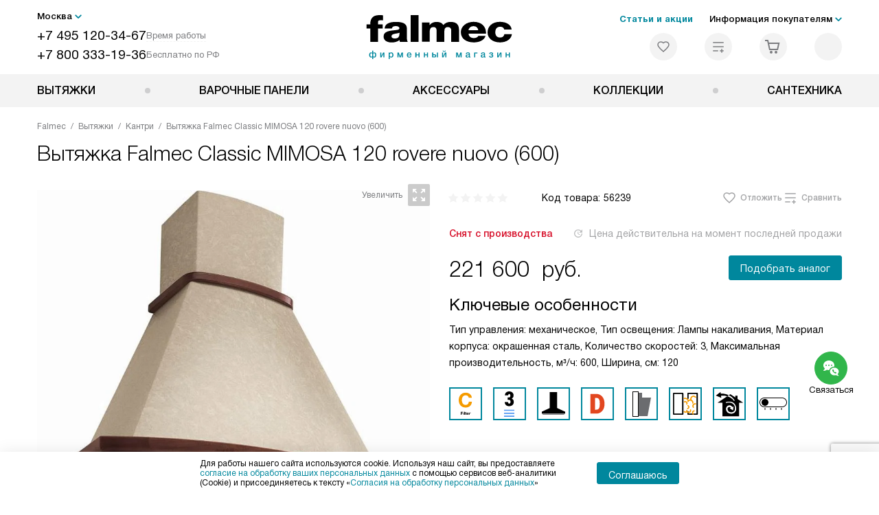

--- FILE ---
content_type: text/html; charset=UTF-8
request_url: https://falmec-home.ru/catalog/vytyazhki-falmec/kantri/vytyazhka-falmec-mimosa-120-rovere-nuovo-600-s.html
body_size: 42840
content:
<!DOCTYPE HTML>
<!--[if IE 8]>      <html class="no-js lt-ie9" lang="ru-RU"> <![endif]-->
<!--[if IE 9]>      <html class="no-js ie9" lang="ru-RU"> <![endif]-->
<!--[if (gt IE 9)|!(IE)]><!--><html class="page" lang="ru-RU"><!--<![endif]-->
<head>
    <title>Вытяжка Falmec Classic MIMOSA 120 rovere nuovo (600) - купить у официального дилера в интернет-магазине Фалмек по выгодной цене с доставкой по Москве</title>
    	<meta http-equiv="Content-Type" content="text/html; charset=UTF-8" />
<meta name="description" content="Купить вытяжку Кантри Falmec Mimosa 120 (600) S мореный дуб по цене производителя на сайте официального дилера - вытяжка Фалмек Classic MIMOSA 120 rovere nuovo (600)   с фирменной гарантией и доставкой по Москве" />
<script data-skip-moving="true">(function(w, d, n) {var cl = "bx-core";var ht = d.documentElement;var htc = ht ? ht.className : undefined;if (htc === undefined || htc.indexOf(cl) !== -1){return;}var ua = n.userAgent;if (/(iPad;)|(iPhone;)/i.test(ua)){cl += " bx-ios";}else if (/Windows/i.test(ua)){cl += ' bx-win';}else if (/Macintosh/i.test(ua)){cl += " bx-mac";}else if (/Linux/i.test(ua) && !/Android/i.test(ua)){cl += " bx-linux";}else if (/Android/i.test(ua)){cl += " bx-android";}cl += (/(ipad|iphone|android|mobile|touch)/i.test(ua) ? " bx-touch" : " bx-no-touch");cl += w.devicePixelRatio && w.devicePixelRatio >= 2? " bx-retina": " bx-no-retina";if (/AppleWebKit/.test(ua)){cl += " bx-chrome";}else if (/Opera/.test(ua)){cl += " bx-opera";}else if (/Firefox/.test(ua)){cl += " bx-firefox";}ht.className = htc ? htc + " " + cl : cl;})(window, document, navigator);</script>


<link href="/bitrix/js/ui/design-tokens/dist/ui.design-tokens.css?172562070426358" type="text/css"  rel="stylesheet" />
<link href="/bitrix/js/ui/fonts/opensans/ui.font.opensans.css?16704902542555" type="text/css"  rel="stylesheet" />
<link href="/bitrix/js/main/popup/dist/main.popup.bundle.css?175188116831694" type="text/css"  rel="stylesheet" />
<link href="/bitrix/cache/css/s8/fm_main/page_711cc0d552d19d377eebd99b69148c39/page_711cc0d552d19d377eebd99b69148c39_v1.css?1755675953762" type="text/css"  rel="stylesheet" />
<link href="/bitrix/cache/css/s8/fm_main/template_19a1d16daf925758b565621d74215e9d/template_19a1d16daf925758b565621d74215e9d_v1.css?1769004349579486" type="text/css"  data-template-style="true" rel="stylesheet" />







<meta property="og:image" content="https://falmec-home.ru/upload/resize_cache/iblock/cd1/lxlfsemxiozanx9hc9kg01fu98v0gewx/400_400_1/vytyazhka_falmec_mimosa_1.jpg" />
<meta property="og:image:width" content="400" />
<meta property="og:image:height" content="388" />
<meta property="og:url" content="https://falmec-home.ru/catalog/vytyazhki-falmec/kantri/vytyazhka-falmec-mimosa-120-rovere-nuovo-600-s.html" />
<meta property="og:type" content="website" />
<meta property="og:title" content="Вытяжка Falmec Classic MIMOSA 120 rovere nuovo (600) - купить у официального дилера в интернет-магазине Фалмек по выгодной цене с доставкой по Москве" />



    <meta http-equiv="X-UA-Compatible" content="IE=edge" />
    <meta name="viewport" content="width=device-width, initial-scale=1.0">


	<link rel="apple-touch-icon" sizes="180x180" href="/mockup/templates/default/dist/favicon/apple-touch-icon.png">
	<link rel="icon" type="image/png" sizes="32x32" href="/mockup/templates/default/dist/favicon/favicon-32x32.png">
	<link rel="icon" type="image/png" sizes="16x16" href="/mockup/templates/default/dist/favicon/favicon-16x16.png">
	<link rel="manifest" href="/mockup/templates/default/dist/favicon/site.webmanifest">
	<link rel="mask-icon" href="/mockup/templates/default/dist/favicon/safari-pinned-tab.svg" color="#ffffff">
	<meta name="msapplication-TileColor" content="#ffffff">
	<meta name="theme-color" content="#ffffff">




	 	
	<meta name="HandheldFriendly" content="True">
	<meta name="format-detection" content="telephone=yes">
	<meta name="MobileOptimized" content="320">
	

  <script type="text/javascript" data-skip-moving="true">

      (function(m,e,t,r,i,k,a){m[i]=m[i]||function(){(m[i].a=m[i].a||[]).push(arguments)};
      m[i].l=1*new Date();
      for (var j = 0; j < document.scripts.length; j++) {if (document.scripts[j].src === r) { return; }}
      k=e.createElement(t),a=e.getElementsByTagName(t)[0],k.async=1,k.src=r,a.parentNode.insertBefore(k,a)})
      (window, document, "script", "https://mc.yandex.ru/metrika/tag.js", "ym");

      ym(45850923, "init", {
           clickmap:true,
           trackLinks:true,
           accurateTrackBounce:true,
           webvisor:true,
           trackHash:true,
           ecommerce:"dataLayer"
      });
   </script>
   <noscript><div><img src="https://mc.yandex.ru/watch/45850923" style="position:absolute; left:-9999px;" alt="" /></div></noscript>

	
</head>
<body>
<div id="panel"></div>
<header class="header js-header">
		<div class="header__top bg">
			<div class="container">
				<div class="header__left">

					

					<i class="js-mover-anchor" data-affiliation=".js-city-choose" data-anchor-type="initial"></i>

					<div class="city-choose js-city-choose">
						<div class="city-choose__menu submenu-wrap--right submenu-wrap--city submenu-wrap">
							<span class="submenu-wrap__opener js-submenu-opener">Москва</span>
							<ul class="submenu-wrap__submenu">
																
									<li><a class="submenu-wrap__link js-city_change" href="#" data-code="MSK" data-href="https://falmec-home.ru/catalog/vytyazhki-falmec/kantri/vytyazhka-falmec-mimosa-120-rovere-nuovo-600-s.html?K_REGION=MSK">Москва</a></li>
																
									<li><a class="submenu-wrap__link js-city_change" href="#" data-code="REGIONS" data-href="https://falmec-home.ru/catalog/vytyazhki-falmec/kantri/vytyazhka-falmec-mimosa-120-rovere-nuovo-600-s.html?K_REGION=REGIONS">Регионы</a></li>
																
							</ul>
						</div>

					</div>







					<div class="header__mobile-left">
						<div class="header__hamburger hamburger hamburger--spring js-header-hamburger">
							<div class="hamburger-box">
								<div class="hamburger-inner"></div>
							</div>
						</div>
													<a href="tel:+74951203467" class="header__tel"></a>
											</div>

					<div class="contact-info">
						<ul class="contact-info__list">
							<li class="contact-info__list-item">
								<a href="tel:+74951203467" class="contact-info__phone">+7 495 120-34-67</a>								<div class="contact-info__worktime-wrap">
									<span class="contact-info__title contact-info__title--worktime">Время работы</span>
									<div class="contact-info__worktime"><b>Пн-Пт:</b> с 8:00 до 22:00<br> <b>Сб-Вс:</b> с 9:00 до 22:00</div>
								</div>
							</li>
														<li class="contact-info__list-item">
								<a href="tel:+78003331936" class="contact-info__phone">+7 800 333-19-36</a>
								<span class="contact-info__title">Бесплатно по РФ</span>
							</li>
													</ul>
					</div>
				</div>

															<a href="/" title="Техника Фалмек на сайте официального дилера" class="logo">
									<img data-src="/mockup/templates/default/dist//images/logo.svg" alt="Техника Falmec на сайте официального дилера" class="logo__image lazyload" />
								</a>
							
				<div class="header__right">

							<div class="header-menu-top">

			<ul class="header-menu-top__list">
				<li class="header-menu-top__item">
					<a href="/news/" title="Статьи и акции" class="header-menu-top__link header-menu-top__link--highlight">Статьи и акции</a>
				</li>
				<li class="header-menu-top__item submenu-wrap">

					<span class="submenu-wrap__opener js-submenu-opener">Информация покупателям</span>
					<ul class="submenu-wrap__submenu">
															
						<li>
							<a href="/delivery-and-payment/" title="Доставка и оплата" class="submenu-wrap__link ">Доставка и оплата</a>
						</li>

															
						<li>
							<a href="/services/" title="Подключение" class="submenu-wrap__link ">Подключение</a>
						</li>

															
						<li>
							<a href="/credit/" title="Кредит" class="submenu-wrap__link ">Кредит</a>
						</li>

															
						<li>
							<a href="/guarantee/" title="Гарантия" class="submenu-wrap__link ">Гарантия</a>
						</li>

															
						<li>
							<a href="/catalog/vytyazhki-falmec/calc/" title="Подборщик вытяжек" class="submenu-wrap__link ">Подборщик вытяжек</a>
						</li>

															
						<li>
							<a href="/technology/" title="Технологии" class="submenu-wrap__link ">Технологии</a>
						</li>

															
						<li>
							<a href="/types-installation/" title="Виды установок" class="submenu-wrap__link ">Виды установок</a>
						</li>

															
						<li>
							<a href="/kbt/" title="Ремонт" class="submenu-wrap__link ">Ремонт</a>
						</li>

															
						<li>
							<a href="/technical-documentation/" title="Инструкции" class="submenu-wrap__link ">Инструкции</a>
						</li>

															
						<li>
							<a href="/contacts/" title="Контакты" class="submenu-wrap__link ">Контакты</a>
						</li>

									</ul>

			</li>
		</ul>
	</div>


					


<div class="header-user-icons">
						<a href="/favorites/" title="Перейти в отложенные" class="header-user-icons__icon header-user-icons__icon--favorite ">
							<svg width="24px" height="24px">
	<use xlink:href="/mockup/templates/default/dist/images/svg-icons/sprites/user-icons.svg#heart-icon"></use>
</svg>							<span class="header-user-icons__number js-GoodsInFavorites">0</span>
						</a>

						<a href="/compare/" title="Перейти в сравнение" class="header-user-icons__icon header-user-icons__icon--compare ">
							<svg width="24px" height="24px">
	<use xlink:href="/mockup/templates/default/dist/images/svg-icons/sprites/user-icons.svg#compare-icon"></use>
</svg>						
							<span class="header-user-icons__number js-GoodsInCompare">0</span>
						</a>

						<a href="/cart/" title="Перейти в корзину" class="header-user-icons__icon header-user-icons__icon--basket ">
							<svg width="24px" height="24px" class="header-user-icons__pc-only">
	<use xlink:href="/mockup/templates/default/dist/images/svg-icons/sprites/user-icons.svg#cart-icon"></use>
</svg>
<svg width="24px" height="24px" class="header-user-icons__mobile-only">
	<use xlink:href="/mockup/templates/default/dist/images/svg-icons/sprites/user-icons.svg#cart-icon-thin"></use>
</svg>				
							<span class="header-user-icons__number js-GoodsInBasket">0</span>
						</a>

						<span class="header-user-icons__icon header-user-icons__icon--search js-open-search">
							<svg width="24px" height="24px" class="header-user-icons__pc-only">
   <use xlink:href="/mockup/templates/default/dist/images/svg-icons/sprites/search.svg#search-icon"></use>
</svg>
<svg width="24px" height="24px" class="header-user-icons__mobile-only">
   <use xlink:href="/mockup/templates/default/dist/images/svg-icons/sprites/search.svg#search-icon-thin"></use>
</svg>	
						</span> 

</div>



				</div>
			</div>




<section class="header-search js-header-search">			
			<div class="header-search__inner js-header-search-inner">
				<div class="header-search__container">
					<button class="header-search__close js-close-search" aria-label="Закрыть">
						<svg xmlns="http://www.w3.org/2000/svg" width="24px" height="24px">
	<use xlink:href="/mockup/templates/default/dist/images/svg-icons/sprites/cross.svg#cross-icon"></use>
</svg>	
					</button>
										<div class="header-search__inner-container">
						<form action="/search/" class="header-search__form js-headerSearchForm">
							<input type="text" name="q" class="header-search__input js-header-search__input js-headerSearchInput" value="" placeholder="Поиск" required autocomplete="off" />
							<button class="header-search__submit" type="submit">
								<svg xmlns="http://www.w3.org/2000/svg" width="24px" height="24px">
	<use xlink:href="/mockup/templates/default/dist/images/svg-icons/sprites/search.svg#search-icon"></use>
</svg>							</button>
						</form>
						<div class="search-results js-searchPopupResult"></div>
					</div>
				</div>
			</div>
</section>
		</div>



		<nav class="header__menu-bottom bg--sub js-header-hamburger-target">
			<div class="container">
				


					<ul class="dropdown-menu js-dropdown">

				
		<li class="dropdown-menu__item js-dropdown-container">

			<div class="dropdown-menu__back-block">
				<span class="dropdown-menu__back-btn js-dropdown-trigger"></span>
				<span class="dropdown-menu__title dropdown-menu__active-item-title js-dropdown-active-item-title">
					<span class="js-dropdown-active-item-title-text">Вытяжки</span>
				</span>
			</div>

			
										<a href="/catalog/vytyazhki-falmec/" class="dropdown-menu__link-all">
						<div class="dropdown-menu__link-all-picture">

															<picture>
																												<source type="image/webp" data-srcset="/upload/resize_cache/uf/fd9/0s71rr057k2wvtk0qyifdw8mrpobll28/40_40_1/Vytyazhki-falmek_2x.webp,  2x" />
																		<source type="image/png" data-srcset="/upload/resize_cache/uf/fd9/0s71rr057k2wvtk0qyifdw8mrpobll28/40_40_1/Vytyazhki-falmek_2x.png, /upload/uf/fd9/0s71rr057k2wvtk0qyifdw8mrpobll28/Vytyazhki-falmek_2x.png 2x" />

									<img data-sizes="auto" data-src="/upload/resize_cache/uf/fd9/0s71rr057k2wvtk0qyifdw8mrpobll28/40_40_1/Vytyazhki-falmek_2x.png" alt="Вытяжки" class="lazyload" />
								</picture>
							
						</div> Посмотреть все товары
					</a>
					
				<span class="dropdown-menu__title dropdown-menu__title-btn js-dropdown-trigger">Вытяжки</span>
			
							<div class="dropdown-menu__block js-switchable">
					<div class="container">





	<div class="dropdown-menu__block-inner">
		<div class="dropdown-menu__subcategories">

											<div class="dropdown-menu__subcategory dropdown-menu__subcategory--griddy js-switchable-subcategory active ">
												<div class="dropdown-menu__subcategory-title">
																										<a href="/catalog/vytyazhki-falmec/">Вытяжки<span>(771)</span></a>
																									</div>
												<ul class="dropdown-menu__subcategory-list">

														
																																																											<li class="dropdown-menu__subcategory-list-item">
																	<a class="dropdown-menu__subcategory-link js-switchable-sub-link" data-src-bg="/upload/resize_cache/iblock/d44/swz8dr208329o5to9hfovjwzy58zk3q8/400_800_1/Vstraivaemye-_10_.jpg" data-src-bg-webp="/upload/resize_cache/iblock/d44/swz8dr208329o5to9hfovjwzy58zk3q8/400_800_1/Vstraivaemye-_10_.webp" href="/catalog/vytyazhki-falmec/vstraivaemye/">

																		<span class="dropdown-menu__subcategory-link-icon">

																																																														<picture>
																																																																			<source type="image/webp" data-srcset="/upload/resize_cache/iblock/b47/qmkkavg1zyrhd310arxgzy02nk9u3zg8/48_48_1/Vstraivaemye_2x-_2_.webp,  2x" />
																																												<source type="image/png" data-srcset="/upload/resize_cache/iblock/b47/qmkkavg1zyrhd310arxgzy02nk9u3zg8/48_48_1/Vstraivaemye_2x-_2_.png, /upload/iblock/b47/qmkkavg1zyrhd310arxgzy02nk9u3zg8/Vstraivaemye_2x-_2_.png 2x" />

																						<img data-sizes="auto" data-src="/upload/resize_cache/iblock/b47/qmkkavg1zyrhd310arxgzy02nk9u3zg8/48_48_1/Vstraivaemye_2x-_2_.png" alt="Встраиваемые" class="lazyload" />
																					</picture>

																				
																		</span>
																		<span>Встраиваемые</span>

																	</a>
																</li>

																																														<li class="dropdown-menu__subcategory-list-item">
																	<a class="dropdown-menu__subcategory-link js-switchable-sub-link" data-src-bg="/upload/resize_cache/iblock/3f5/ts2t8ze33opefrpur3gen9on71rt5a6q/400_800_1/nastennye-_7_.jpg" data-src-bg-webp="/upload/resize_cache/iblock/3f5/ts2t8ze33opefrpur3gen9on71rt5a6q/400_800_1/nastennye-_7_.webp" href="/catalog/vytyazhki-falmec/nastennye/">

																		<span class="dropdown-menu__subcategory-link-icon">

																																																														<picture>
																																																																			<source type="image/webp" data-srcset="/upload/resize_cache/iblock/d2f/i3j5x8521vvt6mhxqrumj4rcq2u83ru1/48_48_1/nastennye_2x-_2_.webp,  2x" />
																																												<source type="image/png" data-srcset="/upload/resize_cache/iblock/d2f/i3j5x8521vvt6mhxqrumj4rcq2u83ru1/48_48_1/nastennye_2x-_2_.png, /upload/iblock/d2f/i3j5x8521vvt6mhxqrumj4rcq2u83ru1/nastennye_2x-_2_.png 2x" />

																						<img data-sizes="auto" data-src="/upload/resize_cache/iblock/d2f/i3j5x8521vvt6mhxqrumj4rcq2u83ru1/48_48_1/nastennye_2x-_2_.png" alt="Настенные" class="lazyload" />
																					</picture>

																				
																		</span>
																		<span>Настенные</span>

																	</a>
																</li>

																																														<li class="dropdown-menu__subcategory-list-item">
																	<a class="dropdown-menu__subcategory-link js-switchable-sub-link" data-src-bg="/upload/resize_cache/iblock/559/sapjsys0lw8zifj5ojcw90udvi04ysnh/400_800_1/kantri-_2_.jpg" data-src-bg-webp="/upload/resize_cache/iblock/559/sapjsys0lw8zifj5ojcw90udvi04ysnh/400_800_1/kantri-_2_.webp" href="/catalog/vytyazhki-falmec/kantri/">

																		<span class="dropdown-menu__subcategory-link-icon">

																																																														<picture>
																																																																			<source type="image/webp" data-srcset="/upload/resize_cache/iblock/070/xfbrdzs652nrd786ovudzl5q38lim0pe/48_48_1/kantri_2x.webp,  2x" />
																																												<source type="image/png" data-srcset="/upload/resize_cache/iblock/070/xfbrdzs652nrd786ovudzl5q38lim0pe/48_48_1/kantri_2x.png, /upload/iblock/070/xfbrdzs652nrd786ovudzl5q38lim0pe/kantri_2x.png 2x" />

																						<img data-sizes="auto" data-src="/upload/resize_cache/iblock/070/xfbrdzs652nrd786ovudzl5q38lim0pe/48_48_1/kantri_2x.png" alt="Кантри" class="lazyload" />
																					</picture>

																				
																		</span>
																		<span>Кантри</span>

																	</a>
																</li>

																																														<li class="dropdown-menu__subcategory-list-item">
																	<a class="dropdown-menu__subcategory-link js-switchable-sub-link" data-src-bg="/upload/resize_cache/iblock/0fb/u307gx81aioq41fty8xnpeatafa4zar3/400_800_1/uglovye-_4_.jpg" data-src-bg-webp="/upload/resize_cache/iblock/0fb/u307gx81aioq41fty8xnpeatafa4zar3/400_800_1/uglovye-_4_.webp" href="/catalog/vytyazhki-falmec/uglovye/">

																		<span class="dropdown-menu__subcategory-link-icon">

																																																														<picture>
																																																																			<source type="image/webp" data-srcset="/upload/resize_cache/iblock/3f3/d3l8hk2g2gyk8tqfeehklvsnbrntq2ti/48_48_1/uglovye_2x-_2_.webp, /upload/iblock/3f3/d3l8hk2g2gyk8tqfeehklvsnbrntq2ti/uglovye_2x-_2_.webp 2x" />
																																												<source type="image/png" data-srcset="/upload/resize_cache/iblock/3f3/d3l8hk2g2gyk8tqfeehklvsnbrntq2ti/48_48_1/uglovye_2x-_2_.png, /upload/iblock/3f3/d3l8hk2g2gyk8tqfeehklvsnbrntq2ti/uglovye_2x-_2_.png 2x" />

																						<img data-sizes="auto" data-src="/upload/resize_cache/iblock/3f3/d3l8hk2g2gyk8tqfeehklvsnbrntq2ti/48_48_1/uglovye_2x-_2_.png" alt="Угловые" class="lazyload" />
																					</picture>

																				
																		</span>
																		<span>Угловые</span>

																	</a>
																</li>

																																														<li class="dropdown-menu__subcategory-list-item">
																	<a class="dropdown-menu__subcategory-link js-switchable-sub-link" data-src-bg="/upload/resize_cache/iblock/ca6/4f6qr1krh3oyp59o8obivb73r6beonfj/400_800_1/bez-kupola-_2_.jpg" data-src-bg-webp="/upload/resize_cache/iblock/ca6/4f6qr1krh3oyp59o8obivb73r6beonfj/400_800_1/bez-kupola-_2_.webp" href="/catalog/vytyazhki-falmec/bez-kupola/">

																		<span class="dropdown-menu__subcategory-link-icon">

																																																														<picture>
																																																																			<source type="image/webp" data-srcset="/upload/resize_cache/iblock/0ee/35p6lwcwclabqybsjksbh80jy8ohqmsp/48_48_1/bez-kupola_2x.webp, /upload/iblock/0ee/35p6lwcwclabqybsjksbh80jy8ohqmsp/bez-kupola_2x.webp 2x" />
																																												<source type="image/png" data-srcset="/upload/resize_cache/iblock/0ee/35p6lwcwclabqybsjksbh80jy8ohqmsp/48_48_1/bez-kupola_2x.png, /upload/iblock/0ee/35p6lwcwclabqybsjksbh80jy8ohqmsp/bez-kupola_2x.png 2x" />

																						<img data-sizes="auto" data-src="/upload/resize_cache/iblock/0ee/35p6lwcwclabqybsjksbh80jy8ohqmsp/48_48_1/bez-kupola_2x.png" alt="Без купола" class="lazyload" />
																					</picture>

																				
																		</span>
																		<span>Без купола</span>

																	</a>
																</li>

																																														<li class="dropdown-menu__subcategory-list-item">
																	<a class="dropdown-menu__subcategory-link js-switchable-sub-link" data-src-bg="/upload/resize_cache/iblock/53d/vbl0i627hkraxaw8rcqh59x77nd1b8ow/400_800_1/v-potolok-_2_.jpg" data-src-bg-webp="/upload/resize_cache/iblock/53d/vbl0i627hkraxaw8rcqh59x77nd1b8ow/400_800_1/v-potolok-_2_.webp" href="/catalog/vytyazhki-falmec/v-potolok/">

																		<span class="dropdown-menu__subcategory-link-icon">

																																																														<picture>
																																																																			<source type="image/webp" data-srcset="/upload/resize_cache/iblock/b0e/awznucppityq9g538znfakherfm3jssa/48_48_1/v-potolok_2x.webp, /upload/iblock/b0e/awznucppityq9g538znfakherfm3jssa/v-potolok_2x.webp 2x" />
																																												<source type="image/png" data-srcset="/upload/resize_cache/iblock/b0e/awznucppityq9g538znfakherfm3jssa/48_48_1/v-potolok_2x.png, /upload/iblock/b0e/awznucppityq9g538znfakherfm3jssa/v-potolok_2x.png 2x" />

																						<img data-sizes="auto" data-src="/upload/resize_cache/iblock/b0e/awznucppityq9g538znfakherfm3jssa/48_48_1/v-potolok_2x.png" alt="В потолок" class="lazyload" />
																					</picture>

																				
																		</span>
																		<span>В потолок</span>

																	</a>
																</li>

																																														<li class="dropdown-menu__subcategory-list-item">
																	<a class="dropdown-menu__subcategory-link js-switchable-sub-link" data-src-bg="/upload/resize_cache/iblock/fee/lz5kiaj9eoc82p7pgnt04zfw8bt29qnz/400_800_1/v-stoleshnitsu-_4_.jpg" data-src-bg-webp="/upload/resize_cache/iblock/fee/lz5kiaj9eoc82p7pgnt04zfw8bt29qnz/400_800_1/v-stoleshnitsu-_4_.webp" href="/catalog/vytyazhki-falmec/v-stoleshnitsu/">

																		<span class="dropdown-menu__subcategory-link-icon">

																																																														<picture>
																																																																			<source type="image/webp" data-srcset="/upload/resize_cache/iblock/7bc/1w9shosefdxvbxp03r0zmkcn8wlu8udq/48_48_1/v-stoleshnitsu_2x-_2_.webp,  2x" />
																																												<source type="image/png" data-srcset="/upload/resize_cache/iblock/7bc/1w9shosefdxvbxp03r0zmkcn8wlu8udq/48_48_1/v-stoleshnitsu_2x-_2_.png, /upload/iblock/7bc/1w9shosefdxvbxp03r0zmkcn8wlu8udq/v-stoleshnitsu_2x-_2_.png 2x" />

																						<img data-sizes="auto" data-src="/upload/resize_cache/iblock/7bc/1w9shosefdxvbxp03r0zmkcn8wlu8udq/48_48_1/v-stoleshnitsu_2x-_2_.png" alt="В столешницу" class="lazyload" />
																					</picture>

																				
																		</span>
																		<span>В столешницу</span>

																	</a>
																</li>

																																														<li class="dropdown-menu__subcategory-list-item">
																	<a class="dropdown-menu__subcategory-link js-switchable-sub-link" data-src-bg="/upload/resize_cache/iblock/5da/k00qed2pgyowpsxqxaz9ixr1rp8msyxp/400_800_1/v-shkaf-_2_.jpg" data-src-bg-webp="/upload/resize_cache/iblock/5da/k00qed2pgyowpsxqxaz9ixr1rp8msyxp/400_800_1/v-shkaf-_2_.webp" href="/catalog/vytyazhki-falmec/v-shkaf/">

																		<span class="dropdown-menu__subcategory-link-icon">

																																																														<picture>
																																																																			<source type="image/webp" data-srcset="/upload/resize_cache/iblock/dbf/3b18mscs7gz3oo8ayh75x9acn6z6p2w6/48_48_1/v-shkaf_2x.webp,  2x" />
																																												<source type="image/png" data-srcset="/upload/resize_cache/iblock/dbf/3b18mscs7gz3oo8ayh75x9acn6z6p2w6/48_48_1/v-shkaf_2x.png, /upload/iblock/dbf/3b18mscs7gz3oo8ayh75x9acn6z6p2w6/v-shkaf_2x.png 2x" />

																						<img data-sizes="auto" data-src="/upload/resize_cache/iblock/dbf/3b18mscs7gz3oo8ayh75x9acn6z6p2w6/48_48_1/v-shkaf_2x.png" alt="В шкаф" class="lazyload" />
																					</picture>

																				
																		</span>
																		<span>В шкаф</span>

																	</a>
																</li>

																																														<li class="dropdown-menu__subcategory-list-item">
																	<a class="dropdown-menu__subcategory-link js-switchable-sub-link" data-src-bg="/upload/resize_cache/iblock/2a9/kbheo54n7hibgq3e9vss0ozs3kcviksl/400_800_1/kupolnye-_2_.jpg" data-src-bg-webp="/upload/resize_cache/iblock/2a9/kbheo54n7hibgq3e9vss0ozs3kcviksl/400_800_1/kupolnye-_2_.webp" href="/catalog/vytyazhki-falmec/kupolnye/">

																		<span class="dropdown-menu__subcategory-link-icon">

																																																														<picture>
																																																																			<source type="image/webp" data-srcset="/upload/resize_cache/iblock/932/8drybav7rv4po4futmh95m0u1qyveczq/48_48_1/kupolnye_2x.webp,  2x" />
																																												<source type="image/png" data-srcset="/upload/resize_cache/iblock/932/8drybav7rv4po4futmh95m0u1qyveczq/48_48_1/kupolnye_2x.png, /upload/iblock/932/8drybav7rv4po4futmh95m0u1qyveczq/kupolnye_2x.png 2x" />

																						<img data-sizes="auto" data-src="/upload/resize_cache/iblock/932/8drybav7rv4po4futmh95m0u1qyveczq/48_48_1/kupolnye_2x.png" alt="Купольные" class="lazyload" />
																					</picture>

																				
																		</span>
																		<span>Купольные</span>

																	</a>
																</li>

																																														<li class="dropdown-menu__subcategory-list-item">
																	<a class="dropdown-menu__subcategory-link js-switchable-sub-link" data-src-bg="/upload/resize_cache/iblock/0bb/dd04ysr4jbqd7vb5td5au7isa1a2e103/400_800_1/naklonnye-_7_.jpg" data-src-bg-webp="/upload/resize_cache/iblock/0bb/dd04ysr4jbqd7vb5td5au7isa1a2e103/400_800_1/naklonnye-_7_.webp" href="/catalog/vytyazhki-falmec/naklonnye/">

																		<span class="dropdown-menu__subcategory-link-icon">

																																																														<picture>
																																																																			<source type="image/webp" data-srcset="/upload/resize_cache/iblock/02e/0wulq117cup9cx9sli42ysmvds2fg8pi/48_48_1/naklonnye_2x-_2_.webp,  2x" />
																																												<source type="image/png" data-srcset="/upload/resize_cache/iblock/02e/0wulq117cup9cx9sli42ysmvds2fg8pi/48_48_1/naklonnye_2x-_2_.png, /upload/iblock/02e/0wulq117cup9cx9sli42ysmvds2fg8pi/naklonnye_2x-_2_.png 2x" />

																						<img data-sizes="auto" data-src="/upload/resize_cache/iblock/02e/0wulq117cup9cx9sli42ysmvds2fg8pi/48_48_1/naklonnye_2x-_2_.png" alt="Наклонные" class="lazyload" />
																					</picture>

																				
																		</span>
																		<span>Наклонные</span>

																	</a>
																</li>

																																														<li class="dropdown-menu__subcategory-list-item">
																	<a class="dropdown-menu__subcategory-link js-switchable-sub-link" data-src-bg="/upload/resize_cache/iblock/209/36absv6jqph3re5j7bti8xtkf5zj5eqj/400_800_1/ostrovnye-_8_.jpg" data-src-bg-webp="/upload/resize_cache/iblock/209/36absv6jqph3re5j7bti8xtkf5zj5eqj/400_800_1/ostrovnye-_8_.webp" href="/catalog/vytyazhki-falmec/ostrovnye/">

																		<span class="dropdown-menu__subcategory-link-icon">

																																																														<picture>
																																																																			<source type="image/webp" data-srcset="/upload/resize_cache/iblock/785/op8jerro9c1e3bsvbhet469jjot91ty5/48_48_1/ostrovnye_2x-_2_.webp, /upload/iblock/785/op8jerro9c1e3bsvbhet469jjot91ty5/ostrovnye_2x-_2_.webp 2x" />
																																												<source type="image/png" data-srcset="/upload/resize_cache/iblock/785/op8jerro9c1e3bsvbhet469jjot91ty5/48_48_1/ostrovnye_2x-_2_.png, /upload/iblock/785/op8jerro9c1e3bsvbhet469jjot91ty5/ostrovnye_2x-_2_.png 2x" />

																						<img data-sizes="auto" data-src="/upload/resize_cache/iblock/785/op8jerro9c1e3bsvbhet469jjot91ty5/48_48_1/ostrovnye_2x-_2_.png" alt="Островные" class="lazyload" />
																					</picture>

																				
																		</span>
																		<span>Островные</span>

																	</a>
																</li>

																																														<li class="dropdown-menu__subcategory-list-item">
																	<a class="dropdown-menu__subcategory-link js-switchable-sub-link" data-src-bg="/upload/resize_cache/iblock/9d7/uco9nt6f2kjtq4uri27kviwuighw6imw/400_800_1/podvesnye-_4_.jpg" data-src-bg-webp="/upload/resize_cache/iblock/9d7/uco9nt6f2kjtq4uri27kviwuighw6imw/400_800_1/podvesnye-_4_.webp" href="/catalog/vytyazhki-falmec/podvesnye/">

																		<span class="dropdown-menu__subcategory-link-icon">

																																																														<picture>
																																																																			<source type="image/webp" data-srcset="/upload/resize_cache/iblock/e48/ccowdm6vta5dft83e25o6zdwe0nkh2w7/48_48_1/podvesnye_2x-_2_.webp,  2x" />
																																												<source type="image/png" data-srcset="/upload/resize_cache/iblock/e48/ccowdm6vta5dft83e25o6zdwe0nkh2w7/48_48_1/podvesnye_2x-_2_.png, /upload/iblock/e48/ccowdm6vta5dft83e25o6zdwe0nkh2w7/podvesnye_2x-_2_.png 2x" />

																						<img data-sizes="auto" data-src="/upload/resize_cache/iblock/e48/ccowdm6vta5dft83e25o6zdwe0nkh2w7/48_48_1/podvesnye_2x-_2_.png" alt="Подвесные" class="lazyload" />
																					</picture>

																				
																		</span>
																		<span>Подвесные</span>

																	</a>
																</li>

																																														<li class="dropdown-menu__subcategory-list-item">
																	<a class="dropdown-menu__subcategory-link js-switchable-sub-link" data-src-bg="/upload/resize_cache/iblock/f0e/38nmimlou47ggh89a7x3rbe1wmrzuk9i/400_800_1/t_obraznye-_2_.jpg" data-src-bg-webp="/upload/resize_cache/iblock/f0e/38nmimlou47ggh89a7x3rbe1wmrzuk9i/400_800_1/t_obraznye-_2_.webp" href="/catalog/vytyazhki-falmec/t-obraznye/">

																		<span class="dropdown-menu__subcategory-link-icon">

																																																														<picture>
																																																																			<source type="image/webp" data-srcset="/upload/resize_cache/iblock/5bf/cvg5a5dsq4ie6jb1nerwvtu4uo7b3or3/48_48_1/t_obraznye_2x.webp, /upload/iblock/5bf/cvg5a5dsq4ie6jb1nerwvtu4uo7b3or3/t_obraznye_2x.webp 2x" />
																																												<source type="image/png" data-srcset="/upload/resize_cache/iblock/5bf/cvg5a5dsq4ie6jb1nerwvtu4uo7b3or3/48_48_1/t_obraznye_2x.png, /upload/iblock/5bf/cvg5a5dsq4ie6jb1nerwvtu4uo7b3or3/t_obraznye_2x.png 2x" />

																						<img data-sizes="auto" data-src="/upload/resize_cache/iblock/5bf/cvg5a5dsq4ie6jb1nerwvtu4uo7b3or3/48_48_1/t_obraznye_2x.png" alt="Т-образные" class="lazyload" />
																					</picture>

																				
																		</span>
																		<span>Т-образные</span>

																	</a>
																</li>

																																														<li class="dropdown-menu__subcategory-list-item">
																	<a class="dropdown-menu__subcategory-link js-switchable-sub-link" data-src-bg="/upload/resize_cache/iblock/c17/vwasfdcb5zjff3furlxkes1n3ok1rnn6/400_800_1/tsilindricheskie-_2_.jpg" data-src-bg-webp="/upload/resize_cache/iblock/c17/vwasfdcb5zjff3furlxkes1n3ok1rnn6/400_800_1/tsilindricheskie-_2_.webp" href="/catalog/vytyazhki-falmec/tsilindricheskie/">

																		<span class="dropdown-menu__subcategory-link-icon">

																																																														<picture>
																																																																			<source type="image/webp" data-srcset="/upload/resize_cache/iblock/9ab/txjh6ib1yla0a2k13y508lo8obezsx5j/48_48_1/tsilindricheskie_2x.webp,  2x" />
																																												<source type="image/png" data-srcset="/upload/resize_cache/iblock/9ab/txjh6ib1yla0a2k13y508lo8obezsx5j/48_48_1/tsilindricheskie_2x.png, /upload/iblock/9ab/txjh6ib1yla0a2k13y508lo8obezsx5j/tsilindricheskie_2x.png 2x" />

																						<img data-sizes="auto" data-src="/upload/resize_cache/iblock/9ab/txjh6ib1yla0a2k13y508lo8obezsx5j/48_48_1/tsilindricheskie_2x.png" alt="Цилиндрические" class="lazyload" />
																					</picture>

																				
																		</span>
																		<span>Цилиндрические</span>

																	</a>
																</li>

																														
															




													</ul>
											</div>
									</div>

									<button class="dropdown-menu__close-block js-dropdown-trigger" aria-label="Закрыть меню">
										<svg xmlns="http://www.w3.org/2000/svg" width="24px" height="24px">
	<use xlink:href="/mockup/templates/default/dist/images/svg-icons/sprites/cross.svg#cross-icon"></use>
</svg>									</button>


	</div>


								<div class="dropdown-menu__pic js-switchable-photo">
																		<picture>
																						<source type="image/webp" data-srcset="/upload/resize_cache/iblock/d44/swz8dr208329o5to9hfovjwzy58zk3q8/400_800_1/Vstraivaemye-_10_.webp" />
											
											<img data-src="/upload/resize_cache/iblock/d44/swz8dr208329o5to9hfovjwzy58zk3q8/400_800_1/Vstraivaemye-_10_.jpg" class="lazyload" alt="Встраиваемые" />
									</picture>
																	</div>



							</div>
						</div>


				















				</li>
										
		<li class="dropdown-menu__item js-dropdown-container">

			<div class="dropdown-menu__back-block">
				<span class="dropdown-menu__back-btn js-dropdown-trigger"></span>
				<span class="dropdown-menu__title dropdown-menu__active-item-title js-dropdown-active-item-title">
					<span class="js-dropdown-active-item-title-text">Варочные панели</span>
				</span>
			</div>

							<a href="/catalog/varochnye-paneli-falmec/" class="dropdown-menu__title">Варочные панели</a>
			
			















				</li>
				
		<li class="dropdown-menu__item js-dropdown-container">

			<div class="dropdown-menu__back-block">
				<span class="dropdown-menu__back-btn js-dropdown-trigger"></span>
				<span class="dropdown-menu__title dropdown-menu__active-item-title js-dropdown-active-item-title">
					<span class="js-dropdown-active-item-title-text">Аксессуары</span>
				</span>
			</div>

			
										<a href="/catalog/aksessuary-falmec/" class="dropdown-menu__link-all">
						<div class="dropdown-menu__link-all-picture">

															<picture>
																												<source type="image/webp" data-srcset="/upload/resize_cache/uf/d70/3mngg10in1n7sp2o4kcu77qf8vlip4v0/40_40_1/aksy-falmek_2x.webp,  2x" />
																		<source type="image/png" data-srcset="/upload/resize_cache/uf/d70/3mngg10in1n7sp2o4kcu77qf8vlip4v0/40_40_1/aksy-falmek_2x.png, /upload/uf/d70/3mngg10in1n7sp2o4kcu77qf8vlip4v0/aksy-falmek_2x.png 2x" />

									<img data-sizes="auto" data-src="/upload/resize_cache/uf/d70/3mngg10in1n7sp2o4kcu77qf8vlip4v0/40_40_1/aksy-falmek_2x.png" alt="Аксессуары" class="lazyload" />
								</picture>
							
						</div> Посмотреть все товары
					</a>
					
				<span class="dropdown-menu__title dropdown-menu__title-btn js-dropdown-trigger">Аксессуары</span>
			
							<div class="dropdown-menu__block js-switchable">
					<div class="container">





	<div class="dropdown-menu__block-inner">
		<div class="dropdown-menu__subcategories">

											<div class="dropdown-menu__subcategory dropdown-menu__subcategory--griddy js-switchable-subcategory active ">
												<div class="dropdown-menu__subcategory-title">
																										<a href="/catalog/aksessuary-falmec/">Аксессуары<span>(272)</span></a>
																									</div>
												<ul class="dropdown-menu__subcategory-list">

														
																																																											<li class="dropdown-menu__subcategory-list-item">
																	<a class="dropdown-menu__subcategory-link js-switchable-sub-link" data-src-bg="/upload/resize_cache/iblock/99d/b6mg40lx5m640ka2vec105w9033qkjhr/400_800_1/zhiroulavlivayushchie-filtry-_2_.jpg" data-src-bg-webp="/upload/resize_cache/iblock/99d/b6mg40lx5m640ka2vec105w9033qkjhr/400_800_1/zhiroulavlivayushchie-filtry-_2_.webp" href="/catalog/aksessuary-falmec/zhiroulavlivayushchie-filtry/">

																		<span class="dropdown-menu__subcategory-link-icon">

																																																														<picture>
																																																																			<source type="image/webp" data-srcset="/upload/resize_cache/iblock/794/y7hw2anzu6qkklajlbu2kp2db7doem89/48_48_1/zhiroulavlivayushchie-filtry_2x.webp,  2x" />
																																												<source type="image/png" data-srcset="/upload/resize_cache/iblock/794/y7hw2anzu6qkklajlbu2kp2db7doem89/48_48_1/zhiroulavlivayushchie-filtry_2x.png, /upload/iblock/794/y7hw2anzu6qkklajlbu2kp2db7doem89/zhiroulavlivayushchie-filtry_2x.png 2x" />

																						<img data-sizes="auto" data-src="/upload/resize_cache/iblock/794/y7hw2anzu6qkklajlbu2kp2db7doem89/48_48_1/zhiroulavlivayushchie-filtry_2x.png" alt="Жироулавливающие фильтры" class="lazyload" />
																					</picture>

																				
																		</span>
																		<span>Жироулавливающие фильтры</span>

																	</a>
																</li>

																																														<li class="dropdown-menu__subcategory-list-item">
																	<a class="dropdown-menu__subcategory-link js-switchable-sub-link" data-src-bg="/upload/resize_cache/iblock/c0e/tknb1ftaqdnw6c0tf9tse81zu2kk5mtk/400_800_1/Vneshnie-motory-_2_.jpg" data-src-bg-webp="/upload/resize_cache/iblock/c0e/tknb1ftaqdnw6c0tf9tse81zu2kk5mtk/400_800_1/Vneshnie-motory-_2_.webp" href="/catalog/aksessuary-falmec/vneshnie-motory/">

																		<span class="dropdown-menu__subcategory-link-icon">

																																																														<picture>
																																																																			<source type="image/webp" data-srcset="/upload/resize_cache/iblock/43e/wyohi4n4giiodxfj63u9z45vfklvr6gk/48_48_1/Vneshnie-motory_2x-_2_.webp,  2x" />
																																												<source type="image/png" data-srcset="/upload/resize_cache/iblock/43e/wyohi4n4giiodxfj63u9z45vfklvr6gk/48_48_1/Vneshnie-motory_2x-_2_.png, /upload/iblock/43e/wyohi4n4giiodxfj63u9z45vfklvr6gk/Vneshnie-motory_2x-_2_.png 2x" />

																						<img data-sizes="auto" data-src="/upload/resize_cache/iblock/43e/wyohi4n4giiodxfj63u9z45vfklvr6gk/48_48_1/Vneshnie-motory_2x-_2_.png" alt="Внешние моторы" class="lazyload" />
																					</picture>

																				
																		</span>
																		<span>Внешние моторы</span>

																	</a>
																</li>

																																														<li class="dropdown-menu__subcategory-list-item">
																	<a class="dropdown-menu__subcategory-link js-switchable-sub-link" data-src-bg="/upload/resize_cache/iblock/ee3/3oz990c6nl9njcprh7rzx2p8lp6oybv0/400_800_1/vozdukhovody.jpg" data-src-bg-webp="/upload/resize_cache/iblock/ee3/3oz990c6nl9njcprh7rzx2p8lp6oybv0/400_800_1/vozdukhovody.webp" href="/catalog/aksessuary-falmec/vozdukhovody/">

																		<span class="dropdown-menu__subcategory-link-icon">

																																																														<picture>
																																																																			<source type="image/webp" data-srcset="/upload/resize_cache/iblock/d55/8c7g12ztupe3amzmlqn6b6z7o52lyd13/48_48_1/vozdukhovody_2x.webp,  2x" />
																																												<source type="image/png" data-srcset="/upload/resize_cache/iblock/d55/8c7g12ztupe3amzmlqn6b6z7o52lyd13/48_48_1/vozdukhovody_2x.png, /upload/iblock/d55/8c7g12ztupe3amzmlqn6b6z7o52lyd13/vozdukhovody_2x.png 2x" />

																						<img data-sizes="auto" data-src="/upload/resize_cache/iblock/d55/8c7g12ztupe3amzmlqn6b6z7o52lyd13/48_48_1/vozdukhovody_2x.png" alt="Воздуховоды" class="lazyload" />
																					</picture>

																				
																		</span>
																		<span>Воздуховоды</span>

																	</a>
																</li>

																																														<li class="dropdown-menu__subcategory-list-item">
																	<a class="dropdown-menu__subcategory-link js-switchable-sub-link" data-src-bg="/upload/resize_cache/iblock/058/hbyrqnf3cj8zynvb04jjiy18mvi8of2t/400_800_1/dispensery.jpg" data-src-bg-webp="/upload/resize_cache/iblock/058/hbyrqnf3cj8zynvb04jjiy18mvi8of2t/400_800_1/dispensery.webp" href="/catalog/aksessuary-falmec/dispensery/">

																		<span class="dropdown-menu__subcategory-link-icon">

																				
																		</span>
																		<span>Диспенсеры</span>

																	</a>
																</li>

																																														<li class="dropdown-menu__subcategory-list-item">
																	<a class="dropdown-menu__subcategory-link js-switchable-sub-link" data-src-bg="/upload/resize_cache/iblock/6dd/r1lotxk9jwkzu2w6dr6n1xjc50za1u0d/400_800_1/dlya-rassady.jpg" data-src-bg-webp="/upload/resize_cache/iblock/6dd/r1lotxk9jwkzu2w6dr6n1xjc50za1u0d/400_800_1/dlya-rassady.webp" href="/catalog/aksessuary-falmec/lampy-dlya-fotosinteza/">

																		<span class="dropdown-menu__subcategory-link-icon">

																																																														<picture>
																																																																			<source type="image/webp" data-srcset="/upload/resize_cache/iblock/990/m1vo5nn0ikus3fsd11np3e51fw117ibm/48_48_1/dlya-rassady_2x.webp,  2x" />
																																												<source type="image/png" data-srcset="/upload/resize_cache/iblock/990/m1vo5nn0ikus3fsd11np3e51fw117ibm/48_48_1/dlya-rassady_2x.png, /upload/iblock/990/m1vo5nn0ikus3fsd11np3e51fw117ibm/dlya-rassady_2x.png 2x" />

																						<img data-sizes="auto" data-src="/upload/resize_cache/iblock/990/m1vo5nn0ikus3fsd11np3e51fw117ibm/48_48_1/dlya-rassady_2x.png" alt="Для рассады" class="lazyload" />
																					</picture>

																				
																		</span>
																		<span>Для рассады</span>

																	</a>
																</li>

																																														<li class="dropdown-menu__subcategory-list-item">
																	<a class="dropdown-menu__subcategory-link js-switchable-sub-link" data-src-bg="/upload/resize_cache/iblock/1bb/50lvkvov0re35fdjcy7ac0ltdhjzivcp/400_800_1/dopolnitelnye-polki-_2_.jpg" data-src-bg-webp="/upload/resize_cache/iblock/1bb/50lvkvov0re35fdjcy7ac0ltdhjzivcp/400_800_1/dopolnitelnye-polki-_2_.webp" href="/catalog/aksessuary-falmec/dopolnitelnaya-polka/">

																		<span class="dropdown-menu__subcategory-link-icon">

																																																														<picture>
																																																																			<source type="image/webp" data-srcset="/upload/resize_cache/iblock/71c/mzss91mu4evcdgio0wvvso99e67rjvqf/48_48_1/dopolnitelnye-polki_2x-_2_.webp,  2x" />
																																												<source type="image/png" data-srcset="/upload/resize_cache/iblock/71c/mzss91mu4evcdgio0wvvso99e67rjvqf/48_48_1/dopolnitelnye-polki_2x-_2_.png, /upload/iblock/71c/mzss91mu4evcdgio0wvvso99e67rjvqf/dopolnitelnye-polki_2x-_2_.png 2x" />

																						<img data-sizes="auto" data-src="/upload/resize_cache/iblock/71c/mzss91mu4evcdgio0wvvso99e67rjvqf/48_48_1/dopolnitelnye-polki_2x-_2_.png" alt="Дополнительные полки" class="lazyload" />
																					</picture>

																				
																		</span>
																		<span>Дополнительные полки</span>

																	</a>
																</li>

																																														<li class="dropdown-menu__subcategory-list-item">
																	<a class="dropdown-menu__subcategory-link js-switchable-sub-link" data-src-bg="/upload/resize_cache/iblock/1f2/v4brg07hs7qh1oqe8ykf5b4wkja1kntd/400_800_1/ionizatsionnye-elementy.jpg" data-src-bg-webp="/upload/resize_cache/iblock/1f2/v4brg07hs7qh1oqe8ykf5b4wkja1kntd/400_800_1/ionizatsionnye-elementy.webp" href="/catalog/aksessuary-falmec/ionizatsionnye-elementy/">

																		<span class="dropdown-menu__subcategory-link-icon">

																																																														<picture>
																																																																			<source type="image/webp" data-srcset="/upload/resize_cache/iblock/397/vsh0e1j9ey3tt7442zyze8jwqaz8575s/48_48_1/ionizatsionnye-elementy_2x.webp, /upload/iblock/397/vsh0e1j9ey3tt7442zyze8jwqaz8575s/ionizatsionnye-elementy_2x.webp 2x" />
																																												<source type="image/png" data-srcset="/upload/resize_cache/iblock/397/vsh0e1j9ey3tt7442zyze8jwqaz8575s/48_48_1/ionizatsionnye-elementy_2x.png, /upload/iblock/397/vsh0e1j9ey3tt7442zyze8jwqaz8575s/ionizatsionnye-elementy_2x.png 2x" />

																						<img data-sizes="auto" data-src="/upload/resize_cache/iblock/397/vsh0e1j9ey3tt7442zyze8jwqaz8575s/48_48_1/ionizatsionnye-elementy_2x.png" alt="Ионизационные элементы" class="lazyload" />
																					</picture>

																				
																		</span>
																		<span>Ионизационные элементы</span>

																	</a>
																</li>

																																														<li class="dropdown-menu__subcategory-list-item">
																	<a class="dropdown-menu__subcategory-link js-switchable-sub-link" data-src-bg="/upload/resize_cache/iblock/8f8/12tjvwrh8vo1gvtk504swhgms7ns52ho/400_800_1/kabelnye-udliniteli-_2_.jpg" data-src-bg-webp="/upload/resize_cache/iblock/8f8/12tjvwrh8vo1gvtk504swhgms7ns52ho/400_800_1/kabelnye-udliniteli-_2_.webp" href="/catalog/aksessuary-falmec/kabelnyy-udlinitel/">

																		<span class="dropdown-menu__subcategory-link-icon">

																																																														<picture>
																																																																			<source type="image/webp" data-srcset="/upload/resize_cache/iblock/537/4p2sdnwnaz887grc9t402odf21pbruhj/48_48_1/kabelnye-udliniteli_2x-_2_.webp, /upload/iblock/537/4p2sdnwnaz887grc9t402odf21pbruhj/kabelnye-udliniteli_2x-_2_.webp 2x" />
																																												<source type="image/png" data-srcset="/upload/resize_cache/iblock/537/4p2sdnwnaz887grc9t402odf21pbruhj/48_48_1/kabelnye-udliniteli_2x-_2_.png, /upload/iblock/537/4p2sdnwnaz887grc9t402odf21pbruhj/kabelnye-udliniteli_2x-_2_.png 2x" />

																						<img data-sizes="auto" data-src="/upload/resize_cache/iblock/537/4p2sdnwnaz887grc9t402odf21pbruhj/48_48_1/kabelnye-udliniteli_2x-_2_.png" alt="Кабельные удлинители" class="lazyload" />
																					</picture>

																				
																		</span>
																		<span>Кабельные удлинители</span>

																	</a>
																</li>

																																														<li class="dropdown-menu__subcategory-list-item">
																	<a class="dropdown-menu__subcategory-link js-switchable-sub-link" data-src-bg="/upload/resize_cache/iblock/db4/xy15ley2iwe19gcgn8ff2zpo3jbs1z5u/400_800_1/kolpaki_zaglushki-NRS.jpg" data-src-bg-webp="/upload/resize_cache/iblock/db4/xy15ley2iwe19gcgn8ff2zpo3jbs1z5u/400_800_1/kolpaki_zaglushki-NRS.webp" href="/catalog/aksessuary-falmec/kolpak-zaglushka-nrs/">

																		<span class="dropdown-menu__subcategory-link-icon">

																																																														<picture>
																																																																			<source type="image/webp" data-srcset="/upload/resize_cache/iblock/812/y66io874jtsp9ol11ntrwen7wtyf9wnr/48_48_1/kolpaki_zaglushki-NRS_2x.webp,  2x" />
																																												<source type="image/png" data-srcset="/upload/resize_cache/iblock/812/y66io874jtsp9ol11ntrwen7wtyf9wnr/48_48_1/kolpaki_zaglushki-NRS_2x.png, /upload/iblock/812/y66io874jtsp9ol11ntrwen7wtyf9wnr/kolpaki_zaglushki-NRS_2x.png 2x" />

																						<img data-sizes="auto" data-src="/upload/resize_cache/iblock/812/y66io874jtsp9ol11ntrwen7wtyf9wnr/48_48_1/kolpaki_zaglushki-NRS_2x.png" alt="Колпаки-заглушки NRS" class="lazyload" />
																					</picture>

																				
																		</span>
																		<span>Колпаки-заглушки NRS</span>

																	</a>
																</li>

																																														<li class="dropdown-menu__subcategory-list-item">
																	<a class="dropdown-menu__subcategory-link js-switchable-sub-link" data-src-bg="/upload/resize_cache/iblock/7ae/houk2qlpbud2egg4at3xtu9hhdar67rd/400_800_1/komplekty-dlya-retsirkulyatsii.jpg" data-src-bg-webp="/upload/resize_cache/iblock/7ae/houk2qlpbud2egg4at3xtu9hhdar67rd/400_800_1/komplekty-dlya-retsirkulyatsii.webp" href="/catalog/aksessuary-falmec/komplekty-filtrov/">

																		<span class="dropdown-menu__subcategory-link-icon">

																																																														<picture>
																																																																			<source type="image/webp" data-srcset="/upload/resize_cache/iblock/b0e/95gn4ewznko5q4e8hi524rzkezqll1pk/48_48_1/komplekty-dlya-retsirkulyatsii_2x.webp,  2x" />
																																												<source type="image/png" data-srcset="/upload/resize_cache/iblock/b0e/95gn4ewznko5q4e8hi524rzkezqll1pk/48_48_1/komplekty-dlya-retsirkulyatsii_2x.png, /upload/iblock/b0e/95gn4ewznko5q4e8hi524rzkezqll1pk/komplekty-dlya-retsirkulyatsii_2x.png 2x" />

																						<img data-sizes="auto" data-src="/upload/resize_cache/iblock/b0e/95gn4ewznko5q4e8hi524rzkezqll1pk/48_48_1/komplekty-dlya-retsirkulyatsii_2x.png" alt="Комплекты для рециркуляции" class="lazyload" />
																					</picture>

																				
																		</span>
																		<span>Комплекты для рециркуляции</span>

																	</a>
																</li>

																																														<li class="dropdown-menu__subcategory-list-item">
																	<a class="dropdown-menu__subcategory-link js-switchable-sub-link" data-src-bg="/upload/resize_cache/iblock/716/y5h8ndzh6rntjvdgmh1oy2e9mit1jxlv/400_800_1/Paneli.jpg" data-src-bg-webp="/upload/resize_cache/iblock/716/y5h8ndzh6rntjvdgmh1oy2e9mit1jxlv/400_800_1/Paneli.webp" href="/catalog/aksessuary-falmec/paneli/">

																		<span class="dropdown-menu__subcategory-link-icon">

																																																														<picture>
																																																																			<source type="image/webp" data-srcset="/upload/resize_cache/iblock/705/23ghh7wnisxcy2dl3xlbnwq1cc4sfyp9/48_48_1/perednyaya_panel_k_vytyazhke_flmec_integrata_60_inox_2.webp, /upload/resize_cache/iblock/705/23ghh7wnisxcy2dl3xlbnwq1cc4sfyp9/96_96_1/perednyaya_panel_k_vytyazhke_flmec_integrata_60_inox_2.webp 2x" />
																																												<source type="image/jpg" data-srcset="/upload/resize_cache/iblock/705/23ghh7wnisxcy2dl3xlbnwq1cc4sfyp9/48_48_1/perednyaya_panel_k_vytyazhke_flmec_integrata_60_inox_2.jpg, /upload/resize_cache/iblock/705/23ghh7wnisxcy2dl3xlbnwq1cc4sfyp9/96_96_1/perednyaya_panel_k_vytyazhke_flmec_integrata_60_inox_2.jpg 2x" />

																						<img data-sizes="auto" data-src="/upload/resize_cache/iblock/705/23ghh7wnisxcy2dl3xlbnwq1cc4sfyp9/48_48_1/perednyaya_panel_k_vytyazhke_flmec_integrata_60_inox_2.jpg" alt="Панели" class="lazyload" />
																					</picture>

																				
																		</span>
																		<span>Панели</span>

																	</a>
																</li>

																																														<li class="dropdown-menu__subcategory-list-item">
																	<a class="dropdown-menu__subcategory-link js-switchable-sub-link" data-src-bg="/upload/resize_cache/iblock/21f/jzocl12vcpjg0r0sgbcmbo4psdxrq1zw/400_800_1/perekhodniki-_2_.jpg" data-src-bg-webp="/upload/resize_cache/iblock/21f/jzocl12vcpjg0r0sgbcmbo4psdxrq1zw/400_800_1/perekhodniki-_2_.webp" href="/catalog/aksessuary-falmec/perekhodniki/">

																		<span class="dropdown-menu__subcategory-link-icon">

																																																														<picture>
																																																																			<source type="image/webp" data-srcset="/upload/resize_cache/iblock/354/ulahg9fbkgh645g6hfymd4oj2cgqceu0/48_48_1/perekhodniki_2x-_2_.webp,  2x" />
																																												<source type="image/png" data-srcset="/upload/resize_cache/iblock/354/ulahg9fbkgh645g6hfymd4oj2cgqceu0/48_48_1/perekhodniki_2x-_2_.png, /upload/iblock/354/ulahg9fbkgh645g6hfymd4oj2cgqceu0/perekhodniki_2x-_2_.png 2x" />

																						<img data-sizes="auto" data-src="/upload/resize_cache/iblock/354/ulahg9fbkgh645g6hfymd4oj2cgqceu0/48_48_1/perekhodniki_2x-_2_.png" alt="Переходники" class="lazyload" />
																					</picture>

																				
																		</span>
																		<span>Переходники</span>

																	</a>
																</li>

																																														<li class="dropdown-menu__subcategory-list-item">
																	<a class="dropdown-menu__subcategory-link js-switchable-sub-link" data-src-bg="/upload/resize_cache/iblock/798/ze6q4tiikhq7h29otgg5gzmvlgp59q6n/400_800_1/posuda.jpg" data-src-bg-webp="/upload/resize_cache/iblock/798/ze6q4tiikhq7h29otgg5gzmvlgp59q6n/400_800_1/posuda.webp" href="/catalog/aksessuary-falmec/posuda/">

																		<span class="dropdown-menu__subcategory-link-icon">

																																																														<picture>
																																																																			<source type="image/webp" data-srcset="/upload/resize_cache/iblock/a1d/h203imh85fhd8vzv4g3ot4r3afg80vf5/48_48_1/nabor_posudi_vanitosa_foto_open_1.webp, /upload/resize_cache/iblock/a1d/h203imh85fhd8vzv4g3ot4r3afg80vf5/96_96_1/nabor_posudi_vanitosa_foto_open_1.webp 2x" />
																																												<source type="image/jpg" data-srcset="/upload/resize_cache/iblock/a1d/h203imh85fhd8vzv4g3ot4r3afg80vf5/48_48_1/nabor_posudi_vanitosa_foto_open_1.jpg, /upload/resize_cache/iblock/a1d/h203imh85fhd8vzv4g3ot4r3afg80vf5/96_96_1/nabor_posudi_vanitosa_foto_open_1.jpg 2x" />

																						<img data-sizes="auto" data-src="/upload/resize_cache/iblock/a1d/h203imh85fhd8vzv4g3ot4r3afg80vf5/48_48_1/nabor_posudi_vanitosa_foto_open_1.jpg" alt="Посуда" class="lazyload" />
																					</picture>

																				
																		</span>
																		<span>Посуда</span>

																	</a>
																</li>

																																														<li class="dropdown-menu__subcategory-list-item">
																	<a class="dropdown-menu__subcategory-link js-switchable-sub-link" data-src-bg="/upload/resize_cache/iblock/d35/6knprutvalmunrmjdbfk3sfg236ws9pw/400_800_1/pulty-DU-_2_.jpg" data-src-bg-webp="/upload/resize_cache/iblock/d35/6knprutvalmunrmjdbfk3sfg236ws9pw/400_800_1/pulty-DU-_2_.webp" href="/catalog/aksessuary-falmec/pult-du/">

																		<span class="dropdown-menu__subcategory-link-icon">

																																																														<picture>
																																																																			<source type="image/webp" data-srcset="/upload/resize_cache/iblock/d1a/7790cb98pgcl0uef7t9jorv1cbx0a0xn/48_48_1/pulty-DU_2x-_2_.webp,  2x" />
																																												<source type="image/png" data-srcset="/upload/resize_cache/iblock/d1a/7790cb98pgcl0uef7t9jorv1cbx0a0xn/48_48_1/pulty-DU_2x-_2_.png, /upload/iblock/d1a/7790cb98pgcl0uef7t9jorv1cbx0a0xn/pulty-DU_2x-_2_.png 2x" />

																						<img data-sizes="auto" data-src="/upload/resize_cache/iblock/d1a/7790cb98pgcl0uef7t9jorv1cbx0a0xn/48_48_1/pulty-DU_2x-_2_.png" alt="Пульты ДУ" class="lazyload" />
																					</picture>

																				
																		</span>
																		<span>Пульты ДУ</span>

																	</a>
																</li>

																																														<li class="dropdown-menu__subcategory-list-item">
																	<a class="dropdown-menu__subcategory-link js-switchable-sub-link" data-src-bg="/upload/resize_cache/iblock/c08/q0getkwnzqbnjat8bsqchjn13dt9zppj/400_800_1/svetilniki.jpg" data-src-bg-webp="/upload/resize_cache/iblock/c08/q0getkwnzqbnjat8bsqchjn13dt9zppj/400_800_1/svetilniki.webp" href="/catalog/aksessuary-falmec/svetilniki/">

																		<span class="dropdown-menu__subcategory-link-icon">

																																																														<picture>
																																																																			<source type="image/webp" data-srcset="/upload/resize_cache/iblock/f54/bk1gila9n5cek79apfudzc2k1379w3n5/48_48_1/svetilniki_2x.webp,  2x" />
																																												<source type="image/png" data-srcset="/upload/resize_cache/iblock/f54/bk1gila9n5cek79apfudzc2k1379w3n5/48_48_1/svetilniki_2x.png, /upload/iblock/f54/bk1gila9n5cek79apfudzc2k1379w3n5/svetilniki_2x.png 2x" />

																						<img data-sizes="auto" data-src="/upload/resize_cache/iblock/f54/bk1gila9n5cek79apfudzc2k1379w3n5/48_48_1/svetilniki_2x.png" alt="Светильники" class="lazyload" />
																					</picture>

																				
																		</span>
																		<span>Светильники</span>

																	</a>
																</li>

																																														<li class="dropdown-menu__subcategory-list-item">
																	<a class="dropdown-menu__subcategory-link js-switchable-sub-link" data-src-bg="/upload/resize_cache/iblock/a68/3libdfmev5larbqalmyxxbu6bs631f5b/400_800_1/ugolnye-filtry-_2_.jpg" data-src-bg-webp="/upload/resize_cache/iblock/a68/3libdfmev5larbqalmyxxbu6bs631f5b/400_800_1/ugolnye-filtry-_2_.webp" href="/catalog/aksessuary-falmec/ugolnye-filtry/">

																		<span class="dropdown-menu__subcategory-link-icon">

																																																														<picture>
																																																																			<source type="image/webp" data-srcset="/upload/resize_cache/iblock/5a3/me6z64qdm866oaq0hpaq3vltob0ce320/48_48_1/ugolnye-filtry_2x-_2_.webp,  2x" />
																																												<source type="image/png" data-srcset="/upload/resize_cache/iblock/5a3/me6z64qdm866oaq0hpaq3vltob0ce320/48_48_1/ugolnye-filtry_2x-_2_.png, /upload/iblock/5a3/me6z64qdm866oaq0hpaq3vltob0ce320/ugolnye-filtry_2x-_2_.png 2x" />

																						<img data-sizes="auto" data-src="/upload/resize_cache/iblock/5a3/me6z64qdm866oaq0hpaq3vltob0ce320/48_48_1/ugolnye-filtry_2x-_2_.png" alt="Угольные фильтры" class="lazyload" />
																					</picture>

																				
																		</span>
																		<span>Угольные фильтры</span>

																	</a>
																</li>

																																														<li class="dropdown-menu__subcategory-list-item">
																	<a class="dropdown-menu__subcategory-link js-switchable-sub-link" data-src-bg="/upload/resize_cache/iblock/a91/ypfw5rugluu2f00v15jy66zo68go1xtp/400_800_1/Aksessuary-dlya-ochistki.jpg" data-src-bg-webp="/upload/resize_cache/iblock/a91/ypfw5rugluu2f00v15jy66zo68go1xtp/400_800_1/Aksessuary-dlya-ochistki.webp" href="/catalog/aksessuary-falmec/ukhod-i-chistka/">

																		<span class="dropdown-menu__subcategory-link-icon">

																																																														<picture>
																																																																			<source type="image/webp" data-srcset="/upload/resize_cache/iblock/f32/xfyc6fg9cin1eq55ebim7f2kc4owi44o/48_48_1/1_max.webp, /upload/resize_cache/iblock/f32/xfyc6fg9cin1eq55ebim7f2kc4owi44o/96_96_1/1_max.webp 2x" />
																																												<source type="image/jpg" data-srcset="/upload/resize_cache/iblock/f32/xfyc6fg9cin1eq55ebim7f2kc4owi44o/48_48_1/1_max.jpg, /upload/resize_cache/iblock/f32/xfyc6fg9cin1eq55ebim7f2kc4owi44o/96_96_1/1_max.jpg 2x" />

																						<img data-sizes="auto" data-src="/upload/resize_cache/iblock/f32/xfyc6fg9cin1eq55ebim7f2kc4owi44o/48_48_1/1_max.jpg" alt="Уход и чистка" class="lazyload" />
																					</picture>

																				
																		</span>
																		<span>Уход и чистка</span>

																	</a>
																</li>

																																														<li class="dropdown-menu__subcategory-list-item">
																	<a class="dropdown-menu__subcategory-link js-switchable-sub-link" data-src-bg="/upload/resize_cache/iblock/b2b/3a5def7fbkm1acn8gwv3u5kzpreshdt9/400_800_1/ekstraktory.jpg" data-src-bg-webp="/upload/resize_cache/iblock/b2b/3a5def7fbkm1acn8gwv3u5kzpreshdt9/400_800_1/ekstraktory.webp" href="/catalog/aksessuary-falmec/ekstraktory/">

																		<span class="dropdown-menu__subcategory-link-icon">

																																																														<picture>
																																																																			<source type="image/webp" data-srcset="/upload/resize_cache/iblock/059/sjtmjie964yo10smlxj5cd8emddmsyhl/48_48_1/ekstraktory_2x.webp,  2x" />
																																												<source type="image/png" data-srcset="/upload/resize_cache/iblock/059/sjtmjie964yo10smlxj5cd8emddmsyhl/48_48_1/ekstraktory_2x.png, /upload/iblock/059/sjtmjie964yo10smlxj5cd8emddmsyhl/ekstraktory_2x.png 2x" />

																						<img data-sizes="auto" data-src="/upload/resize_cache/iblock/059/sjtmjie964yo10smlxj5cd8emddmsyhl/48_48_1/ekstraktory_2x.png" alt="Экстракторы" class="lazyload" />
																					</picture>

																				
																		</span>
																		<span>Экстракторы</span>

																	</a>
																</li>

																														
															




													</ul>
											</div>
									</div>

									<button class="dropdown-menu__close-block js-dropdown-trigger" aria-label="Закрыть меню">
										<svg xmlns="http://www.w3.org/2000/svg" width="24px" height="24px">
	<use xlink:href="/mockup/templates/default/dist/images/svg-icons/sprites/cross.svg#cross-icon"></use>
</svg>									</button>


	</div>


								<div class="dropdown-menu__pic js-switchable-photo">
																		<picture>
																						<source type="image/webp" data-srcset="/upload/resize_cache/iblock/99d/b6mg40lx5m640ka2vec105w9033qkjhr/400_800_1/zhiroulavlivayushchie-filtry-_2_.webp" />
											
											<img data-src="/upload/resize_cache/iblock/99d/b6mg40lx5m640ka2vec105w9033qkjhr/400_800_1/zhiroulavlivayushchie-filtry-_2_.jpg" class="lazyload" alt="Жироулавливающие фильтры" />
									</picture>
																	</div>



							</div>
						</div>


				















				</li>
				
		<li class="dropdown-menu__item js-dropdown-container">

			<div class="dropdown-menu__back-block">
				<span class="dropdown-menu__back-btn js-dropdown-trigger"></span>
				<span class="dropdown-menu__title dropdown-menu__active-item-title js-dropdown-active-item-title">
					<span class="js-dropdown-active-item-title-text">Коллекции</span>
				</span>
			</div>

			
					
				<span class="dropdown-menu__title dropdown-menu__title-btn js-dropdown-trigger">Коллекции</span>
			
			

						<div class="dropdown-menu__block dropdown-menu__block--white  js-switchable">
							<div class="container">
								


	<div class="dropdown-menu__block-inner dropdown-menu__block-inner--single ">
									<div class="dropdown-menu__subcategories">
										<div class="dropdown-menu__subcategory dropdown-menu__subcategory--blocky  undefined active">
											<ul class="dropdown-menu__subcategory-list">
									
																														
										<li class="dropdown-menu__subcategory-list-item">
													<a href="/catalog/collection/airmec/" title="AIRMEC" class="dropdown-menu__subcategory-link">
														<i class="dropdown-menu__subcategory-link-icon">
															<picture>
															
																																												
																												
																<source type="image/webp" data-srcset="/upload/resize_cache/iblock/181/7ebk4v5a8ct6hhy53diqlf9x4ojm08gd/372_186_2/Seriya-AIRMEC.webp, /upload/resize_cache/iblock/181/7ebk4v5a8ct6hhy53diqlf9x4ojm08gd/744_372_2/Seriya-AIRMEC.webp 2x" />												
																												
																	
																<source type="image/jpg" data-srcset="/upload/resize_cache/iblock/181/7ebk4v5a8ct6hhy53diqlf9x4ojm08gd/372_186_2/Seriya-AIRMEC.jpg, /upload/resize_cache/iblock/181/7ebk4v5a8ct6hhy53diqlf9x4ojm08gd/744_372_2/Seriya-AIRMEC.jpg 2x" />

																<img class="lazyload" data-src="/upload/resize_cache/iblock/181/7ebk4v5a8ct6hhy53diqlf9x4ojm08gd/372_186_2/Seriya-AIRMEC.jpg" alt="AIRMEC" />
									
															</picture>
														</i>
														<span>AIRMEC</span>
													</a>
										</li>
										
																														
										<li class="dropdown-menu__subcategory-list-item">
													<a href="/catalog/collection/circle-tech/" title="CIRCLE.TECH" class="dropdown-menu__subcategory-link">
														<i class="dropdown-menu__subcategory-link-icon">
															<picture>
															
																																												
																												
																<source type="image/webp" data-srcset="/upload/resize_cache/iblock/eb1/z1f1057f6gscud0cs9tffh5infds9um3/372_186_2/Seriya-CIRCLE.TECH.webp, /upload/resize_cache/iblock/eb1/z1f1057f6gscud0cs9tffh5infds9um3/744_372_2/Seriya-CIRCLE.TECH.webp 2x" />												
																												
																	
																<source type="image/jpg" data-srcset="/upload/resize_cache/iblock/eb1/z1f1057f6gscud0cs9tffh5infds9um3/372_186_2/Seriya-CIRCLE.TECH.jpg, /upload/resize_cache/iblock/eb1/z1f1057f6gscud0cs9tffh5infds9um3/744_372_2/Seriya-CIRCLE.TECH.jpg 2x" />

																<img class="lazyload" data-src="/upload/resize_cache/iblock/eb1/z1f1057f6gscud0cs9tffh5infds9um3/372_186_2/Seriya-CIRCLE.TECH.jpg" alt="CIRCLE.TECH" />
									
															</picture>
														</i>
														<span>CIRCLE.TECH</span>
													</a>
										</li>
										
																														
										<li class="dropdown-menu__subcategory-list-item">
													<a href="/catalog/collection/classic/" title="CLASSIC" class="dropdown-menu__subcategory-link">
														<i class="dropdown-menu__subcategory-link-icon">
															<picture>
															
																																												
																												
																<source type="image/webp" data-srcset="/upload/resize_cache/iblock/466/ft7rt0ohaovw476jl0qh71cf4y6qum6p/372_186_2/Seriya-CLASSIC-_2_.webp, /upload/resize_cache/iblock/466/ft7rt0ohaovw476jl0qh71cf4y6qum6p/744_372_2/Seriya-CLASSIC-_2_.webp 2x" />												
																												
																	
																<source type="image/jpg" data-srcset="/upload/resize_cache/iblock/466/ft7rt0ohaovw476jl0qh71cf4y6qum6p/372_186_2/Seriya-CLASSIC-_2_.jpg, /upload/resize_cache/iblock/466/ft7rt0ohaovw476jl0qh71cf4y6qum6p/744_372_2/Seriya-CLASSIC-_2_.jpg 2x" />

																<img class="lazyload" data-src="/upload/resize_cache/iblock/466/ft7rt0ohaovw476jl0qh71cf4y6qum6p/372_186_2/Seriya-CLASSIC-_2_.jpg" alt="CLASSIC" />
									
															</picture>
														</i>
														<span>CLASSIC</span>
													</a>
										</li>
										
																														
										<li class="dropdown-menu__subcategory-list-item">
													<a href="/catalog/collection/design/" title="DESIGN" class="dropdown-menu__subcategory-link">
														<i class="dropdown-menu__subcategory-link-icon">
															<picture>
															
																																												
																												
																<source type="image/webp" data-srcset="/upload/resize_cache/iblock/09b/fe8mg84be841lw42bldn59jjzgeuast2/372_186_2/Seriya-DESIGN.webp, /upload/resize_cache/iblock/09b/fe8mg84be841lw42bldn59jjzgeuast2/744_372_2/Seriya-DESIGN.webp 2x" />												
																												
																	
																<source type="image/jpg" data-srcset="/upload/resize_cache/iblock/09b/fe8mg84be841lw42bldn59jjzgeuast2/372_186_2/Seriya-DESIGN.jpg, /upload/resize_cache/iblock/09b/fe8mg84be841lw42bldn59jjzgeuast2/744_372_2/Seriya-DESIGN.jpg 2x" />

																<img class="lazyload" data-src="/upload/resize_cache/iblock/09b/fe8mg84be841lw42bldn59jjzgeuast2/372_186_2/Seriya-DESIGN.jpg" alt="DESIGN" />
									
															</picture>
														</i>
														<span>DESIGN</span>
													</a>
										</li>
										
																														
										<li class="dropdown-menu__subcategory-list-item">
													<a href="/catalog/collection/design_new/" title="DESIGN+" class="dropdown-menu__subcategory-link">
														<i class="dropdown-menu__subcategory-link-icon">
															<picture>
															
																																												
																												
																<source type="image/webp" data-srcset="/upload/resize_cache/iblock/ccc/pt1jy5vklnbxqjo0ceqw390gmfpzruka/372_186_2/Seriya-DESIGN_.webp, /upload/resize_cache/iblock/ccc/pt1jy5vklnbxqjo0ceqw390gmfpzruka/744_372_2/Seriya-DESIGN_.webp 2x" />												
																												
																	
																<source type="image/jpg" data-srcset="/upload/resize_cache/iblock/ccc/pt1jy5vklnbxqjo0ceqw390gmfpzruka/372_186_2/Seriya-DESIGN_.jpg, /upload/resize_cache/iblock/ccc/pt1jy5vklnbxqjo0ceqw390gmfpzruka/744_372_2/Seriya-DESIGN_.jpg 2x" />

																<img class="lazyload" data-src="/upload/resize_cache/iblock/ccc/pt1jy5vklnbxqjo0ceqw390gmfpzruka/372_186_2/Seriya-DESIGN_.jpg" alt="DESIGN+" />
									
															</picture>
														</i>
														<span>DESIGN+</span>
													</a>
										</li>
										
																														
										<li class="dropdown-menu__subcategory-list-item">
													<a href="/catalog/collection/e-ion/" title="E.ION" class="dropdown-menu__subcategory-link">
														<i class="dropdown-menu__subcategory-link-icon">
															<picture>
															
																																												
																												
																<source type="image/webp" data-srcset="/upload/resize_cache/iblock/e49/prht6xh0h3tc5mp82xvgd3nz8kbfftlj/372_186_2/Seriya-SISTEMA-E.ION.webp, /upload/resize_cache/iblock/e49/prht6xh0h3tc5mp82xvgd3nz8kbfftlj/744_372_2/Seriya-SISTEMA-E.ION.webp 2x" />												
																												
																	
																<source type="image/jpg" data-srcset="/upload/resize_cache/iblock/e49/prht6xh0h3tc5mp82xvgd3nz8kbfftlj/372_186_2/Seriya-SISTEMA-E.ION.jpg, /upload/resize_cache/iblock/e49/prht6xh0h3tc5mp82xvgd3nz8kbfftlj/744_372_2/Seriya-SISTEMA-E.ION.jpg 2x" />

																<img class="lazyload" data-src="/upload/resize_cache/iblock/e49/prht6xh0h3tc5mp82xvgd3nz8kbfftlj/372_186_2/Seriya-SISTEMA-E.ION.jpg" alt="E.ION" />
									
															</picture>
														</i>
														<span>E.ION</span>
													</a>
										</li>
										
																														
										<li class="dropdown-menu__subcategory-list-item">
													<a href="/catalog/collection/fasteel/" title="FASTEEL" class="dropdown-menu__subcategory-link">
														<i class="dropdown-menu__subcategory-link-icon">
															<picture>
															
																																												
																												
																<source type="image/webp" data-srcset="/upload/resize_cache/iblock/726/zfxqll27xvqurc4hh781fji063yvidme/372_186_2/Seriya-FASTEEL.webp, /upload/resize_cache/iblock/726/zfxqll27xvqurc4hh781fji063yvidme/744_372_2/Seriya-FASTEEL.webp 2x" />												
																												
																	
																<source type="image/jpg" data-srcset="/upload/resize_cache/iblock/726/zfxqll27xvqurc4hh781fji063yvidme/372_186_2/Seriya-FASTEEL.jpg, /upload/resize_cache/iblock/726/zfxqll27xvqurc4hh781fji063yvidme/744_372_2/Seriya-FASTEEL.jpg 2x" />

																<img class="lazyload" data-src="/upload/resize_cache/iblock/726/zfxqll27xvqurc4hh781fji063yvidme/372_186_2/Seriya-FASTEEL.jpg" alt="FASTEEL" />
									
															</picture>
														</i>
														<span>FASTEEL</span>
													</a>
										</li>
										
																														
										<li class="dropdown-menu__subcategory-list-item">
													<a href="/catalog/collection/green-tech/" title="GREEN TECH" class="dropdown-menu__subcategory-link">
														<i class="dropdown-menu__subcategory-link-icon">
															<picture>
															
																																												
																												
																<source type="image/webp" data-srcset="/upload/resize_cache/iblock/860/7uvxrc0wptczy5d64f1w9rn6adl6bavj/372_186_2/Seriya-GREEN-TECH.webp, /upload/resize_cache/iblock/860/7uvxrc0wptczy5d64f1w9rn6adl6bavj/744_372_2/Seriya-GREEN-TECH.webp 2x" />												
																												
																	
																<source type="image/jpg" data-srcset="/upload/resize_cache/iblock/860/7uvxrc0wptczy5d64f1w9rn6adl6bavj/372_186_2/Seriya-GREEN-TECH.jpg, /upload/resize_cache/iblock/860/7uvxrc0wptczy5d64f1w9rn6adl6bavj/744_372_2/Seriya-GREEN-TECH.jpg 2x" />

																<img class="lazyload" data-src="/upload/resize_cache/iblock/860/7uvxrc0wptczy5d64f1w9rn6adl6bavj/372_186_2/Seriya-GREEN-TECH.jpg" alt="GREEN TECH" />
									
															</picture>
														</i>
														<span>GREEN TECH</span>
													</a>
										</li>
										
																														
										<li class="dropdown-menu__subcategory-list-item">
													<a href="/catalog/collection/mirabilia/" title="MIRABILIA" class="dropdown-menu__subcategory-link">
														<i class="dropdown-menu__subcategory-link-icon">
															<picture>
															
																																												
																												
																<source type="image/webp" data-srcset="/upload/resize_cache/iblock/aec/6rfj7qqpm8r7gj63cmy0g0aegxl18zeb/372_186_2/Seriya-MIRABILIA.webp, /upload/resize_cache/iblock/aec/6rfj7qqpm8r7gj63cmy0g0aegxl18zeb/744_372_2/Seriya-MIRABILIA.webp 2x" />												
																												
																	
																<source type="image/jpg" data-srcset="/upload/resize_cache/iblock/aec/6rfj7qqpm8r7gj63cmy0g0aegxl18zeb/372_186_2/Seriya-MIRABILIA.jpg, /upload/resize_cache/iblock/aec/6rfj7qqpm8r7gj63cmy0g0aegxl18zeb/744_372_2/Seriya-MIRABILIA.jpg 2x" />

																<img class="lazyload" data-src="/upload/resize_cache/iblock/aec/6rfj7qqpm8r7gj63cmy0g0aegxl18zeb/372_186_2/Seriya-MIRABILIA.jpg" alt="MIRABILIA" />
									
															</picture>
														</i>
														<span>MIRABILIA</span>
													</a>
										</li>
										
																														
										<li class="dropdown-menu__subcategory-list-item">
													<a href="/catalog/collection/professional/" title="PROFESSIONAL" class="dropdown-menu__subcategory-link">
														<i class="dropdown-menu__subcategory-link-icon">
															<picture>
															
																																												
																												
																<source type="image/webp" data-srcset="/upload/resize_cache/iblock/740/vui3hxh7llb8dqpeevnjep7ntn7bq13l/372_186_2/Seriya-PROFESSIONAL.webp, /upload/resize_cache/iblock/740/vui3hxh7llb8dqpeevnjep7ntn7bq13l/744_372_2/Seriya-PROFESSIONAL.webp 2x" />												
																												
																	
																<source type="image/jpg" data-srcset="/upload/resize_cache/iblock/740/vui3hxh7llb8dqpeevnjep7ntn7bq13l/372_186_2/Seriya-PROFESSIONAL.jpg, /upload/resize_cache/iblock/740/vui3hxh7llb8dqpeevnjep7ntn7bq13l/744_372_2/Seriya-PROFESSIONAL.jpg 2x" />

																<img class="lazyload" data-src="/upload/resize_cache/iblock/740/vui3hxh7llb8dqpeevnjep7ntn7bq13l/372_186_2/Seriya-PROFESSIONAL.jpg" alt="PROFESSIONAL" />
									
															</picture>
														</i>
														<span>PROFESSIONAL</span>
													</a>
										</li>
										
																														
										<li class="dropdown-menu__subcategory-list-item">
													<a href="/catalog/collection/silence-nrs/" title="SILENCE - NRS" class="dropdown-menu__subcategory-link">
														<i class="dropdown-menu__subcategory-link-icon">
															<picture>
															
																																												
																												
																<source type="image/webp" data-srcset="/upload/resize_cache/iblock/415/cxrtk823r234nlajtl7xz1anic8w2dp2/372_186_2/Seriya-SILENCE-_-NRS.webp, /upload/resize_cache/iblock/415/cxrtk823r234nlajtl7xz1anic8w2dp2/744_372_2/Seriya-SILENCE-_-NRS.webp 2x" />												
																												
																	
																<source type="image/jpg" data-srcset="/upload/resize_cache/iblock/415/cxrtk823r234nlajtl7xz1anic8w2dp2/372_186_2/Seriya-SILENCE-_-NRS.jpg, /upload/resize_cache/iblock/415/cxrtk823r234nlajtl7xz1anic8w2dp2/744_372_2/Seriya-SILENCE-_-NRS.jpg 2x" />

																<img class="lazyload" data-src="/upload/resize_cache/iblock/415/cxrtk823r234nlajtl7xz1anic8w2dp2/372_186_2/Seriya-SILENCE-_-NRS.jpg" alt="SILENCE - NRS" />
									
															</picture>
														</i>
														<span>SILENCE - NRS</span>
													</a>
										</li>
										
																														
										<li class="dropdown-menu__subcategory-list-item">
													<a href="/catalog/collection/white/" title="WHITE" class="dropdown-menu__subcategory-link">
														<i class="dropdown-menu__subcategory-link-icon">
															<picture>
															
																																												
																												
																<source type="image/webp" data-srcset="/upload/resize_cache/iblock/723/cmdimrw0obremosjpkyd4ckbpk60wd7k/372_186_2/Seriya-WHITE.webp, /upload/resize_cache/iblock/723/cmdimrw0obremosjpkyd4ckbpk60wd7k/744_372_2/Seriya-WHITE.webp 2x" />												
																												
																	
																<source type="image/jpg" data-srcset="/upload/resize_cache/iblock/723/cmdimrw0obremosjpkyd4ckbpk60wd7k/372_186_2/Seriya-WHITE.jpg, /upload/resize_cache/iblock/723/cmdimrw0obremosjpkyd4ckbpk60wd7k/744_372_2/Seriya-WHITE.jpg 2x" />

																<img class="lazyload" data-src="/upload/resize_cache/iblock/723/cmdimrw0obremosjpkyd4ckbpk60wd7k/372_186_2/Seriya-WHITE.jpg" alt="WHITE" />
									
															</picture>
														</i>
														<span>WHITE</span>
													</a>
										</li>
										
																			
									
									</ul>
			</div>
		</div>
	</div>
 
	








						</div>
					</div>




				















				</li>
						
		<li class="dropdown-menu__item js-dropdown-container">

			<div class="dropdown-menu__back-block">
				<span class="dropdown-menu__back-btn js-dropdown-trigger"></span>
				<span class="dropdown-menu__title dropdown-menu__active-item-title js-dropdown-active-item-title">
					<span class="js-dropdown-active-item-title-text">Сантехника</span>
				</span>
			</div>

			
					
				<span class="dropdown-menu__title dropdown-menu__title-btn js-dropdown-trigger">Сантехника</span>
			
							<div class="dropdown-menu__block js-switchable">
					<div class="container">





	<div class="dropdown-menu__block-inner">
		<div class="dropdown-menu__subcategories">

											<div class="dropdown-menu__subcategory dropdown-menu__subcategory--griddy js-switchable-subcategory active ">
												<div class="dropdown-menu__subcategory-title">
																										<div>Сантехника<span>(50)</span></div>
																									</div>
												<ul class="dropdown-menu__subcategory-list">

																																																												<li class="dropdown-menu__subcategory-list-item">
																	<a class="dropdown-menu__subcategory-link js-switchable-sub-link" data-src-bg="/upload/iblock/84f/u4txyxylr2wtfaul018xsy7hsnfl0j28/menu_4.jpg" data-src-bg-webp="/upload/iblock/84f/u4txyxylr2wtfaul018xsy7hsnfl0j28/menu_4.webp" href="/catalog/moiki-falmec/">

																		<span class="dropdown-menu__subcategory-link-icon">

																																								
																					<picture>
																																																																			<source type="image/webp" data-srcset="/upload/resize_cache/uf/fa8/1fxw3inwhk97h9u2ak1xs55nh9ulilz9/32_32_1/garda50_0.webp, /upload/uf/fa8/1fxw3inwhk97h9u2ak1xs55nh9ulilz9/garda50_0.webp 2x" />
																																												<source type="image/png" data-srcset="/upload/resize_cache/uf/fa8/1fxw3inwhk97h9u2ak1xs55nh9ulilz9/32_32_1/garda50_0.png, /upload/uf/fa8/1fxw3inwhk97h9u2ak1xs55nh9ulilz9/garda50_0.png 2x" />

																						<img data-sizes="auto" data-src="/upload/resize_cache/uf/fa8/1fxw3inwhk97h9u2ak1xs55nh9ulilz9/32_32_1/garda50_0.png" alt="Мойки" class="lazyload" />
																					</picture>


																				
																		</span>
																		<span>Мойки</span>

																	</a>
																</li>
																																														<li class="dropdown-menu__subcategory-list-item">
																	<a class="dropdown-menu__subcategory-link js-switchable-sub-link" data-src-bg="/upload/iblock/03a/qjncg5xu70sch1t642t7qetiaiw7zx7c/menu_3.jpg" data-src-bg-webp="/upload/iblock/03a/qjncg5xu70sch1t642t7qetiaiw7zx7c/menu_3.webp" href="/catalog/smesiteli-falmec/">

																		<span class="dropdown-menu__subcategory-link-icon">

																																								
																					<picture>
																																																																			<source type="image/webp" data-srcset="/upload/uf/08d/aaifft5hbqnfx56rmth7d55rjnlhl9wo/pure_corner_1.webp, /upload/uf/08d/aaifft5hbqnfx56rmth7d55rjnlhl9wo/pure_corner_1.webp 2x" />
																																												<source type="image/png" data-srcset="/upload/uf/08d/aaifft5hbqnfx56rmth7d55rjnlhl9wo/pure_corner_1.png, /upload/uf/08d/aaifft5hbqnfx56rmth7d55rjnlhl9wo/pure_corner_1.png 2x" />

																						<img data-sizes="auto" data-src="/upload/uf/08d/aaifft5hbqnfx56rmth7d55rjnlhl9wo/pure_corner_1.png" alt="Смесители" class="lazyload" />
																					</picture>


																				
																		</span>
																		<span>Смесители</span>

																	</a>
																</li>
																													
														
															




													</ul>
											</div>
									</div>

									<button class="dropdown-menu__close-block js-dropdown-trigger" aria-label="Закрыть меню">
										<svg xmlns="http://www.w3.org/2000/svg" width="24px" height="24px">
	<use xlink:href="/mockup/templates/default/dist/images/svg-icons/sprites/cross.svg#cross-icon"></use>
</svg>									</button>


	</div>


								<div class="dropdown-menu__pic js-switchable-photo">
																		<picture>
																						<source type="image/webp" data-srcset="/upload/iblock/84f/u4txyxylr2wtfaul018xsy7hsnfl0j28/menu_4.webp" />
											
											<img data-src="/upload/iblock/84f/u4txyxylr2wtfaul018xsy7hsnfl0j28/menu_4.jpg" class="lazyload" alt="Мойки" />
									</picture>
																	</div>



							</div>
						</div>


				















				</li>
																								
				</ul>

	
				


<div class="header-user-icons header-user-icons--mob">


						<a href="/compare/" title="Перейти в сравнение" class="header-user-icons__icon header-user-icons__icon--compare ">
							<svg width="24px" height="24px">
	<use xlink:href="/mockup/templates/default/dist/images/svg-icons/sprites/user-icons.svg#compare-icon"></use>
</svg>						
							<span class="header-user-icons__number js-GoodsInCompare">0</span>
							<span class="header-user-icons__text">Сравнение</span>
						</a>
						
						<a href="/favorites/" title="Перейти в отложенные" class="header-user-icons__icon header-user-icons__icon--favorite ">
							<svg width="24px" height="24px">
	<use xlink:href="/mockup/templates/default/dist/images/svg-icons/sprites/user-icons.svg#heart-icon"></use>
</svg>							<span class="header-user-icons__number js-GoodsInFavorites">0</span>
							<span class="header-user-icons__text">Избранное</span>
						</a>


</div>



			</div>


			<footer class="header-mobile-footer bg--sub js-header-mobile-footer">
				<div class="container">

					<i class="js-mover-anchor" data-affiliation=".js-city-choose" data-anchor-type="endpoint"></i>

					<div class="header-mobile-footer__call">

						<p class="header-mobile-footer__call-block">
							<a href="tel:+74951203467" class="header-mobile-footer__tel">+7 495 120-34-67</a>							<span class="header-mobile-footer__call-info"><b>Пн-Пт:</b> с 8:00 до 22:00<br> <b>Сб-Вс:</b> с 9:00 до 22:00</span>
						</p>
						<p class="header-mobile-footer__call-block">
							<a href="tel:+78003331936" class="header-mobile-footer__tel">+7 800 333-19-36</a>							<span class="header-mobile-footer__call-info">Бесплатно по России</span>
						</p>

						<a href="" class="header-mobile-footer__call-button js-viewForm" data-action="callback">
							<span>Заказать звонок</span>
						</a>

					</div>


					<nav class="footer-menu header-mobile-footer__menu js-footer-menu">
					<div class="footer-menu__title js-footer-menu-title">Мир Falmec</div>

					<div class="footer-menu__lists-wrap js-footer-menu-lists">
						<ul class="footer-menu__list">
															
						<li class="footer-menu__item">
														<a href="/delivery-and-payment/" title="Доставка и оплата"  class="footer-menu__link">Доставка и оплата</a>
													
						</li>

						

															
						<li class="footer-menu__item">
														<a href="/services/" title="Подключение"  class="footer-menu__link">Подключение</a>
													
						</li>

						

															
						<li class="footer-menu__item">
														<a href="/credit/" title="Кредит"  class="footer-menu__link">Кредит</a>
													
						</li>

						

															
						<li class="footer-menu__item">
														<a href="/kbt/" title="Ремонт"  class="footer-menu__link">Ремонт</a>
													
						</li>

						

															
						<li class="footer-menu__item">
														<a href="/kachestvo/" title="Возврат и обмен"  class="footer-menu__link">Возврат и обмен</a>
													
						</li>

						

															
						<li class="footer-menu__item">
														<a href="/guarantee/" title="Сервисные центры"  class="footer-menu__link">Сервисные центры</a>
													
						</li>

						

															
						<li class="footer-menu__item">
														<a href="/faq/" title="Вопросы и ответы"  class="footer-menu__link">Вопросы и ответы</a>
													
						</li>

						

															
						<li class="footer-menu__item">
							<!--noindex-->							<a href="/contacts/" title="Контакты"  target="blank" rel="nofollow" class="footer-menu__link">Контакты</a>
							<!--/noindex-->						
						</li>

						</ul><ul class="footer-menu__list">

															
						<li class="footer-menu__item">
														<a href="/news/" title="Статьи и акции"  class="footer-menu__link">Статьи и акции</a>
													
						</li>

						

															
						<li class="footer-menu__item">
														<a href="/glossary/" title="Глоссарий"  class="footer-menu__link">Глоссарий</a>
													
						</li>

						

															
						<li class="footer-menu__item">
														<a href="/ratings/luchshaya-tekhnika-falmec-v-2024-godu/" title="Рейтинг 2024"  class="footer-menu__link">Рейтинг 2024</a>
													
						</li>

						

															
						<li class="footer-menu__item">
														<a href="/video/" title="Видео"  class="footer-menu__link">Видео</a>
													
						</li>

						

															
						<li class="footer-menu__item">
														<a href="/types-installation/" title="Виды установок"  class="footer-menu__link">Виды установок</a>
													
						</li>

						

															
						<li class="footer-menu__item">
														<a href="/technology/" title="Технологии"  class="footer-menu__link">Технологии</a>
													
						</li>

						

															
						<li class="footer-menu__item">
							<!--noindex-->							<a href="https://partners-bt.ru/" title="Сайты-партнеры"  target="blank" rel="nofollow" class="footer-menu__link">Сайты-партнеры</a>
							<!--/noindex-->						
						</li>

						

										</ul>
					</div>
</nav>


				</div>
			</footer>

		</nav>





	</header>

	<main class="main-content main-content--gap">



		

				
				
					<div class="container">

						
						
					</div>

				

				
			


				



				<div class="container">
<div class="page-breadcrumbs">
							<ul class="breadcrumbs" itemscope itemtype="http://schema.org/BreadcrumbList"><li class="breadcrumbs__item" itemprop="itemListElement" itemscope itemtype="http://schema.org/ListItem"><a href="/" title="Falmec" itemprop="item" class="breadcrumbs__link"><span itemprop="name">Falmec</span></a><meta itemprop="position" content="1" /></li><li class="breadcrumbs__item" itemprop="itemListElement" itemscope itemtype="http://schema.org/ListItem"><a href="/catalog/vytyazhki-falmec/"  title="Вытяжки" itemprop="item" class="breadcrumbs__link"><span itemprop="name">Вытяжки</span></a><meta itemprop="position" content="2" /></li><li class="breadcrumbs__item" itemprop="itemListElement" itemscope itemtype="http://schema.org/ListItem"><a href="/catalog/vytyazhki-falmec/kantri/"  title="Кантри" itemprop="item" class="breadcrumbs__link"><span itemprop="name">Кантри</span></a><meta itemprop="position" content="3" /></li><li class="breadcrumbs__item" itemprop="itemListElement" itemscope itemtype="http://schema.org/ListItem"><a href="/catalog/vytyazhki-falmec/kantri/vytyazhka-falmec-mimosa-120-rovere-nuovo-600-s.html"  title="Вытяжка Falmec Classic MIMOSA 120 rovere nuovo (600)" itemprop="item" class="breadcrumbs__link"><span itemprop="name">Вытяжка Falmec Classic MIMOSA 120 rovere nuovo (600)</span></a><meta itemprop="position" content="4" /></li></ul></div>
<h1 class="page-title">Вытяжка <span>Falmec Classic MIMOSA 120 rovere nuovo (600)</span></h1>

</div>




<div class="js-ecom_product-detail" itemscope itemtype="http://schema.org/Product" data-id="101326">

		<section class="product-page-card _vr-m-s">
			<div class="container">

				
<div class="hide" >

	<meta itemprop="name" content="Вытяжка Falmec Classic MIMOSA 120 rovere nuovo (600)" />

												

													<meta itemprop="image" content="/upload/resize_cache/iblock/cd1/lxlfsemxiozanx9hc9kg01fu98v0gewx/330_330_1/vytyazhka_falmec_mimosa_1.webp" />
						
										

													<meta itemprop="image" content="/upload/resize_cache/iblock/e71/t7aged8c98zyrzc3jkljoyywa36aw5lb/330_330_1/vytyazhka_falmec_mimosa_2.webp" />
						
										

													<meta itemprop="image" content="/upload/resize_cache/iblock/477/hj0ur7z3l0x3vd649ncyb5g7ufawuzsi/330_330_1/vytyazhka_falmec_mimosa_3.webp" />
						
										

													<meta itemprop="image" content="/upload/resize_cache/iblock/7e8/eqrrkx5fvob4r2c8sn81du8b40y2yjna/330_330_1/vytyazhka_falmec_mimosa_4.webp" />
						
										

													<meta itemprop="image" content="/upload/resize_cache/iblock/c97/x8l2dipykrvkziibhek2wgc043ul8jmt/330_330_1/vytyazhka_falmec_mimosa_5.webp" />
						
										

													<meta itemprop="image" content="/upload/resize_cache/iblock/162/mianyum1h8qj6lv0f4yrurnismz7xt2y/330_330_1/vytyazhka_falmec_mimosa_6.webp" />
						
										

													<meta itemprop="image" content="/upload/resize_cache/iblock/730/eq0r4g4h18bv368gwklu0fpi8dylzoem/330_330_1/vytyazhka_falmec_mimosa_7.webp" />
						
										

													<meta itemprop="image" content="/upload/resize_cache/iblock/ea3/99md7mcr49czlfn3oonx1t65yio45r2g/330_330_1/vytyazhka_falmec_mimosa_12.webp" />
						
										

													<meta itemprop="image" content="/upload/resize_cache/iblock/a0c/y58fqd3wr0mp6qq0e2trczs7ccftes49/330_330_1/vytyazhka_falmec_mimosa_8.webp" />
						
										

													<meta itemprop="image" content="/upload/resize_cache/iblock/2dc/yj4bbx1ls6toesy8u4bxin9e2l6kexgn/330_330_1/vytyazhka_falmec_mimosa_9.webp" />
						
										

													<meta itemprop="image" content="/upload/resize_cache/iblock/ec3/z3e4d343ouh7r8339cvcaav59mu5oxhb/330_330_1/vytyazhka_falmec_mimosa_10.webp" />
						
										

													<meta itemprop="image" content="/upload/resize_cache/iblock/b2d/o1gbhuxk53dmg6jb4dszroy3wn0uqz4n/330_330_1/vytyazhka_falmec_rovere_nuovo.webp" />
						
										

													<meta itemprop="image" content="/upload/resize_cache/iblock/f21/71fwherhjff4slk3brnkv8947956t5jc/330_330_1/vytyazhka_falmec.webp" />
						
							
	<meta itemprop="brand" content="Falmec" />

	<meta itemprop="description" content="" />

	<div itemprop="offers" itemscope itemtype="http://schema.org/Offer">
		<meta itemprop="price" content="221600" />
		<meta itemprop="priceCurrency" content="RUB" />

		<meta itemprop="availability" content="http://schema.org/Discontinued" />
		<link itemprop="url" href="https://falmec-home.ru/catalog/vytyazhki-falmec/kantri/vytyazhka-falmec-mimosa-120-rovere-nuovo-600-s.html" />
	</div>

		<div itemprop="aggregateRating" itemscope itemtype="http://schema.org/AggregateRating">
		<meta itemprop="ratingValue" content="0" />
		<meta itemprop="reviewCount" content="0" />
	</div>
	</div>


				<div class="product-page-card__columns">

					<div class="product-page-card__card-info-mob">
						<i class="js-mover-anchor" data-affiliation=".js-rating" data-anchor-type="endpoint"></i>
						<i class="js-mover-anchor" data-affiliation=".js-card-info-product-code" data-anchor-type="endpoint"></i>
					</div>




						<div class="product-page-card__slider">

							<div class="product-page-card__slider-inner">

											<div class="swiper-container product-page-card__slider-main js-product-page-slider">
												<div class="swiper-wrapper">


													<div class="swiper-slide">
						<a class="product-page-card__slider-link" data-fancybox="gallery" href="/upload/resize_cache/iblock/cd1/lxlfsemxiozanx9hc9kg01fu98v0gewx/572_0_1/vytyazhka_falmec_mimosa_1.jpg" data-srcset='/upload/iblock/cd1/lxlfsemxiozanx9hc9kg01fu98v0gewx/vytyazhka_falmec_mimosa_1.jpg 375w,/upload/iblock/cd1/lxlfsemxiozanx9hc9kg01fu98v0gewx/vytyazhka_falmec_mimosa_1.jpg 768w'>

							<picture>
																
									<source type="image/webp" data-srcset="/upload/resize_cache/iblock/cd1/lxlfsemxiozanx9hc9kg01fu98v0gewx/572_0_1/vytyazhka_falmec_mimosa_1.webp, /upload/iblock/cd1/lxlfsemxiozanx9hc9kg01fu98v0gewx/vytyazhka_falmec_mimosa_1.webp 2x, /upload/iblock/cd1/lxlfsemxiozanx9hc9kg01fu98v0gewx/vytyazhka_falmec_mimosa_1.webp 3x" />
																<source type="image/jpg" data-srcset="/upload/resize_cache/iblock/cd1/lxlfsemxiozanx9hc9kg01fu98v0gewx/572_0_1/vytyazhka_falmec_mimosa_1.jpg, /upload/iblock/cd1/lxlfsemxiozanx9hc9kg01fu98v0gewx/vytyazhka_falmec_mimosa_1.jpg 2x,/upload/iblock/cd1/lxlfsemxiozanx9hc9kg01fu98v0gewx/vytyazhka_falmec_mimosa_1.jpg 3x" />

								<img data-src="/upload/resize_cache/iblock/cd1/lxlfsemxiozanx9hc9kg01fu98v0gewx/572_0_1/vytyazhka_falmec_mimosa_1.jpg" title="Вытяжка Falmec Classic MIMOSA 120 rovere nuovo (600) фото 1" alt="Вытяжка Falmec Classic MIMOSA 120 rovere nuovo (600) preview 1" class="lazyload" />
							</picture>

						</a>
					</div>
													<div class="swiper-slide">
						<a class="product-page-card__slider-link" data-fancybox="gallery" href="/upload/iblock/e71/t7aged8c98zyrzc3jkljoyywa36aw5lb/vytyazhka_falmec_mimosa_2.jpg" data-srcset='/upload/iblock/e71/t7aged8c98zyrzc3jkljoyywa36aw5lb/vytyazhka_falmec_mimosa_2.jpg 375w,/upload/iblock/e71/t7aged8c98zyrzc3jkljoyywa36aw5lb/vytyazhka_falmec_mimosa_2.jpg 768w'>

							<picture>
																
									<source type="image/webp" data-srcset="/upload/iblock/e71/t7aged8c98zyrzc3jkljoyywa36aw5lb/vytyazhka_falmec_mimosa_2.webp, /upload/iblock/e71/t7aged8c98zyrzc3jkljoyywa36aw5lb/vytyazhka_falmec_mimosa_2.webp 2x, /upload/iblock/e71/t7aged8c98zyrzc3jkljoyywa36aw5lb/vytyazhka_falmec_mimosa_2.webp 3x" />
																<source type="image/jpg" data-srcset="/upload/iblock/e71/t7aged8c98zyrzc3jkljoyywa36aw5lb/vytyazhka_falmec_mimosa_2.jpg, /upload/iblock/e71/t7aged8c98zyrzc3jkljoyywa36aw5lb/vytyazhka_falmec_mimosa_2.jpg 2x,/upload/iblock/e71/t7aged8c98zyrzc3jkljoyywa36aw5lb/vytyazhka_falmec_mimosa_2.jpg 3x" />

								<img data-src="/upload/iblock/e71/t7aged8c98zyrzc3jkljoyywa36aw5lb/vytyazhka_falmec_mimosa_2.jpg" title="Вытяжка Falmec Classic MIMOSA 120 rovere nuovo (600) фото 2" alt="Вытяжка Falmec Classic MIMOSA 120 rovere nuovo (600) preview 2" class="lazyload" />
							</picture>

						</a>
					</div>
													<div class="swiper-slide">
						<a class="product-page-card__slider-link" data-fancybox="gallery" href="/upload/resize_cache/iblock/477/hj0ur7z3l0x3vd649ncyb5g7ufawuzsi/572_0_1/vytyazhka_falmec_mimosa_3.jpg" data-srcset='/upload/iblock/477/hj0ur7z3l0x3vd649ncyb5g7ufawuzsi/vytyazhka_falmec_mimosa_3.jpg 375w,/upload/iblock/477/hj0ur7z3l0x3vd649ncyb5g7ufawuzsi/vytyazhka_falmec_mimosa_3.jpg 768w'>

							<picture>
																
									<source type="image/webp" data-srcset="/upload/resize_cache/iblock/477/hj0ur7z3l0x3vd649ncyb5g7ufawuzsi/572_0_1/vytyazhka_falmec_mimosa_3.webp, /upload/iblock/477/hj0ur7z3l0x3vd649ncyb5g7ufawuzsi/vytyazhka_falmec_mimosa_3.webp 2x, /upload/iblock/477/hj0ur7z3l0x3vd649ncyb5g7ufawuzsi/vytyazhka_falmec_mimosa_3.webp 3x" />
																<source type="image/jpg" data-srcset="/upload/resize_cache/iblock/477/hj0ur7z3l0x3vd649ncyb5g7ufawuzsi/572_0_1/vytyazhka_falmec_mimosa_3.jpg, /upload/iblock/477/hj0ur7z3l0x3vd649ncyb5g7ufawuzsi/vytyazhka_falmec_mimosa_3.jpg 2x,/upload/iblock/477/hj0ur7z3l0x3vd649ncyb5g7ufawuzsi/vytyazhka_falmec_mimosa_3.jpg 3x" />

								<img data-src="/upload/resize_cache/iblock/477/hj0ur7z3l0x3vd649ncyb5g7ufawuzsi/572_0_1/vytyazhka_falmec_mimosa_3.jpg" title="Вытяжка Falmec Classic MIMOSA 120 rovere nuovo (600) фото 3" alt="Вытяжка Falmec Classic MIMOSA 120 rovere nuovo (600) preview 3" class="lazyload" />
							</picture>

						</a>
					</div>
													<div class="swiper-slide">
						<a class="product-page-card__slider-link" data-fancybox="gallery" href="/upload/resize_cache/iblock/7e8/eqrrkx5fvob4r2c8sn81du8b40y2yjna/572_0_1/vytyazhka_falmec_mimosa_4.jpg" data-srcset='/upload/iblock/7e8/eqrrkx5fvob4r2c8sn81du8b40y2yjna/vytyazhka_falmec_mimosa_4.jpg 375w,/upload/iblock/7e8/eqrrkx5fvob4r2c8sn81du8b40y2yjna/vytyazhka_falmec_mimosa_4.jpg 768w'>

							<picture>
																
									<source type="image/webp" data-srcset="/upload/resize_cache/iblock/7e8/eqrrkx5fvob4r2c8sn81du8b40y2yjna/572_0_1/vytyazhka_falmec_mimosa_4.webp, /upload/iblock/7e8/eqrrkx5fvob4r2c8sn81du8b40y2yjna/vytyazhka_falmec_mimosa_4.webp 2x, /upload/iblock/7e8/eqrrkx5fvob4r2c8sn81du8b40y2yjna/vytyazhka_falmec_mimosa_4.webp 3x" />
																<source type="image/jpg" data-srcset="/upload/resize_cache/iblock/7e8/eqrrkx5fvob4r2c8sn81du8b40y2yjna/572_0_1/vytyazhka_falmec_mimosa_4.jpg, /upload/iblock/7e8/eqrrkx5fvob4r2c8sn81du8b40y2yjna/vytyazhka_falmec_mimosa_4.jpg 2x,/upload/iblock/7e8/eqrrkx5fvob4r2c8sn81du8b40y2yjna/vytyazhka_falmec_mimosa_4.jpg 3x" />

								<img data-src="/upload/resize_cache/iblock/7e8/eqrrkx5fvob4r2c8sn81du8b40y2yjna/572_0_1/vytyazhka_falmec_mimosa_4.jpg" title="Вытяжка Falmec Classic MIMOSA 120 rovere nuovo (600) фото 4" alt="Вытяжка Falmec Classic MIMOSA 120 rovere nuovo (600) preview 4" class="lazyload" />
							</picture>

						</a>
					</div>
													<div class="swiper-slide">
						<a class="product-page-card__slider-link" data-fancybox="gallery" href="/upload/resize_cache/iblock/c97/x8l2dipykrvkziibhek2wgc043ul8jmt/572_0_1/vytyazhka_falmec_mimosa_5.jpg" data-srcset='/upload/iblock/c97/x8l2dipykrvkziibhek2wgc043ul8jmt/vytyazhka_falmec_mimosa_5.jpg 375w,/upload/iblock/c97/x8l2dipykrvkziibhek2wgc043ul8jmt/vytyazhka_falmec_mimosa_5.jpg 768w'>

							<picture>
																
									<source type="image/webp" data-srcset="/upload/resize_cache/iblock/c97/x8l2dipykrvkziibhek2wgc043ul8jmt/572_0_1/vytyazhka_falmec_mimosa_5.webp, /upload/iblock/c97/x8l2dipykrvkziibhek2wgc043ul8jmt/vytyazhka_falmec_mimosa_5.webp 2x, /upload/iblock/c97/x8l2dipykrvkziibhek2wgc043ul8jmt/vytyazhka_falmec_mimosa_5.webp 3x" />
																<source type="image/jpg" data-srcset="/upload/resize_cache/iblock/c97/x8l2dipykrvkziibhek2wgc043ul8jmt/572_0_1/vytyazhka_falmec_mimosa_5.jpg, /upload/iblock/c97/x8l2dipykrvkziibhek2wgc043ul8jmt/vytyazhka_falmec_mimosa_5.jpg 2x,/upload/iblock/c97/x8l2dipykrvkziibhek2wgc043ul8jmt/vytyazhka_falmec_mimosa_5.jpg 3x" />

								<img data-src="/upload/resize_cache/iblock/c97/x8l2dipykrvkziibhek2wgc043ul8jmt/572_0_1/vytyazhka_falmec_mimosa_5.jpg" title="Вытяжка Falmec Classic MIMOSA 120 rovere nuovo (600) фото 5" alt="Вытяжка Falmec Classic MIMOSA 120 rovere nuovo (600) preview 5" class="lazyload" />
							</picture>

						</a>
					</div>
													<div class="swiper-slide">
						<a class="product-page-card__slider-link" data-fancybox="gallery" href="/upload/iblock/162/mianyum1h8qj6lv0f4yrurnismz7xt2y/vytyazhka_falmec_mimosa_6.jpg" data-srcset='/upload/iblock/162/mianyum1h8qj6lv0f4yrurnismz7xt2y/vytyazhka_falmec_mimosa_6.jpg 375w,/upload/iblock/162/mianyum1h8qj6lv0f4yrurnismz7xt2y/vytyazhka_falmec_mimosa_6.jpg 768w'>

							<picture>
																
									<source type="image/webp" data-srcset="/upload/iblock/162/mianyum1h8qj6lv0f4yrurnismz7xt2y/vytyazhka_falmec_mimosa_6.webp, /upload/iblock/162/mianyum1h8qj6lv0f4yrurnismz7xt2y/vytyazhka_falmec_mimosa_6.webp 2x, /upload/iblock/162/mianyum1h8qj6lv0f4yrurnismz7xt2y/vytyazhka_falmec_mimosa_6.webp 3x" />
																<source type="image/jpg" data-srcset="/upload/iblock/162/mianyum1h8qj6lv0f4yrurnismz7xt2y/vytyazhka_falmec_mimosa_6.jpg, /upload/iblock/162/mianyum1h8qj6lv0f4yrurnismz7xt2y/vytyazhka_falmec_mimosa_6.jpg 2x,/upload/iblock/162/mianyum1h8qj6lv0f4yrurnismz7xt2y/vytyazhka_falmec_mimosa_6.jpg 3x" />

								<img data-src="/upload/iblock/162/mianyum1h8qj6lv0f4yrurnismz7xt2y/vytyazhka_falmec_mimosa_6.jpg" title="Вытяжка Falmec Classic MIMOSA 120 rovere nuovo (600) фото 6" alt="Вытяжка Falmec Classic MIMOSA 120 rovere nuovo (600) preview 6" class="lazyload" />
							</picture>

						</a>
					</div>
													<div class="swiper-slide">
						<a class="product-page-card__slider-link" data-fancybox="gallery" href="/upload/resize_cache/iblock/730/eq0r4g4h18bv368gwklu0fpi8dylzoem/572_0_1/vytyazhka_falmec_mimosa_7.jpg" data-srcset='/upload/resize_cache/iblock/730/eq0r4g4h18bv368gwklu0fpi8dylzoem/1144_0_1/vytyazhka_falmec_mimosa_7.jpg 375w,/upload/resize_cache/iblock/730/eq0r4g4h18bv368gwklu0fpi8dylzoem/1716_0_1/vytyazhka_falmec_mimosa_7.jpg 768w'>

							<picture>
																
									<source type="image/webp" data-srcset="/upload/resize_cache/iblock/730/eq0r4g4h18bv368gwklu0fpi8dylzoem/572_0_1/vytyazhka_falmec_mimosa_7.webp, /upload/resize_cache/iblock/730/eq0r4g4h18bv368gwklu0fpi8dylzoem/1144_0_1/vytyazhka_falmec_mimosa_7.webp 2x, /upload/resize_cache/iblock/730/eq0r4g4h18bv368gwklu0fpi8dylzoem/1716_0_1/vytyazhka_falmec_mimosa_7.webp 3x" />
																<source type="image/jpg" data-srcset="/upload/resize_cache/iblock/730/eq0r4g4h18bv368gwklu0fpi8dylzoem/572_0_1/vytyazhka_falmec_mimosa_7.jpg, /upload/resize_cache/iblock/730/eq0r4g4h18bv368gwklu0fpi8dylzoem/1144_0_1/vytyazhka_falmec_mimosa_7.jpg 2x,/upload/resize_cache/iblock/730/eq0r4g4h18bv368gwklu0fpi8dylzoem/1716_0_1/vytyazhka_falmec_mimosa_7.jpg 3x" />

								<img data-src="/upload/resize_cache/iblock/730/eq0r4g4h18bv368gwklu0fpi8dylzoem/572_0_1/vytyazhka_falmec_mimosa_7.jpg" title="Вытяжка Falmec Classic MIMOSA 120 rovere nuovo (600) фото 7" alt="Вытяжка Falmec Classic MIMOSA 120 rovere nuovo (600) preview 7" class="lazyload" />
							</picture>

						</a>
					</div>
													<div class="swiper-slide">
						<a class="product-page-card__slider-link" data-fancybox="gallery" href="/upload/resize_cache/iblock/ea3/99md7mcr49czlfn3oonx1t65yio45r2g/572_0_1/vytyazhka_falmec_mimosa_12.jpg" data-srcset='/upload/iblock/ea3/99md7mcr49czlfn3oonx1t65yio45r2g/vytyazhka_falmec_mimosa_12.jpg 375w,/upload/iblock/ea3/99md7mcr49czlfn3oonx1t65yio45r2g/vytyazhka_falmec_mimosa_12.jpg 768w'>

							<picture>
																
									<source type="image/webp" data-srcset="/upload/resize_cache/iblock/ea3/99md7mcr49czlfn3oonx1t65yio45r2g/572_0_1/vytyazhka_falmec_mimosa_12.webp, /upload/iblock/ea3/99md7mcr49czlfn3oonx1t65yio45r2g/vytyazhka_falmec_mimosa_12.webp 2x, /upload/iblock/ea3/99md7mcr49czlfn3oonx1t65yio45r2g/vytyazhka_falmec_mimosa_12.webp 3x" />
																<source type="image/jpg" data-srcset="/upload/resize_cache/iblock/ea3/99md7mcr49czlfn3oonx1t65yio45r2g/572_0_1/vytyazhka_falmec_mimosa_12.jpg, /upload/iblock/ea3/99md7mcr49czlfn3oonx1t65yio45r2g/vytyazhka_falmec_mimosa_12.jpg 2x,/upload/iblock/ea3/99md7mcr49czlfn3oonx1t65yio45r2g/vytyazhka_falmec_mimosa_12.jpg 3x" />

								<img data-src="/upload/resize_cache/iblock/ea3/99md7mcr49czlfn3oonx1t65yio45r2g/572_0_1/vytyazhka_falmec_mimosa_12.jpg" title="Вытяжка Falmec Classic MIMOSA 120 rovere nuovo (600) фото 8" alt="Вытяжка Falmec Classic MIMOSA 120 rovere nuovo (600) preview 8" class="lazyload" />
							</picture>

						</a>
					</div>
													<div class="swiper-slide">
						<a class="product-page-card__slider-link" data-fancybox="gallery" href="/upload/iblock/a0c/y58fqd3wr0mp6qq0e2trczs7ccftes49/vytyazhka_falmec_mimosa_8.jpg" data-srcset='/upload/iblock/a0c/y58fqd3wr0mp6qq0e2trczs7ccftes49/vytyazhka_falmec_mimosa_8.jpg 375w,/upload/iblock/a0c/y58fqd3wr0mp6qq0e2trczs7ccftes49/vytyazhka_falmec_mimosa_8.jpg 768w'>

							<picture>
																
									<source type="image/webp" data-srcset="/upload/iblock/a0c/y58fqd3wr0mp6qq0e2trczs7ccftes49/vytyazhka_falmec_mimosa_8.webp, /upload/iblock/a0c/y58fqd3wr0mp6qq0e2trczs7ccftes49/vytyazhka_falmec_mimosa_8.webp 2x, /upload/iblock/a0c/y58fqd3wr0mp6qq0e2trczs7ccftes49/vytyazhka_falmec_mimosa_8.webp 3x" />
																<source type="image/jpg" data-srcset="/upload/iblock/a0c/y58fqd3wr0mp6qq0e2trczs7ccftes49/vytyazhka_falmec_mimosa_8.jpg, /upload/iblock/a0c/y58fqd3wr0mp6qq0e2trczs7ccftes49/vytyazhka_falmec_mimosa_8.jpg 2x,/upload/iblock/a0c/y58fqd3wr0mp6qq0e2trczs7ccftes49/vytyazhka_falmec_mimosa_8.jpg 3x" />

								<img data-src="/upload/iblock/a0c/y58fqd3wr0mp6qq0e2trczs7ccftes49/vytyazhka_falmec_mimosa_8.jpg" title="Вытяжка Falmec Classic MIMOSA 120 rovere nuovo (600) фото 9" alt="Вытяжка Falmec Classic MIMOSA 120 rovere nuovo (600) preview 9" class="lazyload" />
							</picture>

						</a>
					</div>
													<div class="swiper-slide">
						<a class="product-page-card__slider-link" data-fancybox="gallery" href="/upload/iblock/2dc/yj4bbx1ls6toesy8u4bxin9e2l6kexgn/vytyazhka_falmec_mimosa_9.jpg" data-srcset='/upload/iblock/2dc/yj4bbx1ls6toesy8u4bxin9e2l6kexgn/vytyazhka_falmec_mimosa_9.jpg 375w,/upload/iblock/2dc/yj4bbx1ls6toesy8u4bxin9e2l6kexgn/vytyazhka_falmec_mimosa_9.jpg 768w'>

							<picture>
																
									<source type="image/webp" data-srcset="/upload/iblock/2dc/yj4bbx1ls6toesy8u4bxin9e2l6kexgn/vytyazhka_falmec_mimosa_9.webp, /upload/iblock/2dc/yj4bbx1ls6toesy8u4bxin9e2l6kexgn/vytyazhka_falmec_mimosa_9.webp 2x, /upload/iblock/2dc/yj4bbx1ls6toesy8u4bxin9e2l6kexgn/vytyazhka_falmec_mimosa_9.webp 3x" />
																<source type="image/jpg" data-srcset="/upload/iblock/2dc/yj4bbx1ls6toesy8u4bxin9e2l6kexgn/vytyazhka_falmec_mimosa_9.jpg, /upload/iblock/2dc/yj4bbx1ls6toesy8u4bxin9e2l6kexgn/vytyazhka_falmec_mimosa_9.jpg 2x,/upload/iblock/2dc/yj4bbx1ls6toesy8u4bxin9e2l6kexgn/vytyazhka_falmec_mimosa_9.jpg 3x" />

								<img data-src="/upload/iblock/2dc/yj4bbx1ls6toesy8u4bxin9e2l6kexgn/vytyazhka_falmec_mimosa_9.jpg" title="Вытяжка Falmec Classic MIMOSA 120 rovere nuovo (600) фото 10" alt="Вытяжка Falmec Classic MIMOSA 120 rovere nuovo (600) preview 10" class="lazyload" />
							</picture>

						</a>
					</div>
													<div class="swiper-slide">
						<a class="product-page-card__slider-link" data-fancybox="gallery" href="/upload/iblock/ec3/z3e4d343ouh7r8339cvcaav59mu5oxhb/vytyazhka_falmec_mimosa_10.jpg" data-srcset='/upload/iblock/ec3/z3e4d343ouh7r8339cvcaav59mu5oxhb/vytyazhka_falmec_mimosa_10.jpg 375w,/upload/iblock/ec3/z3e4d343ouh7r8339cvcaav59mu5oxhb/vytyazhka_falmec_mimosa_10.jpg 768w'>

							<picture>
																
									<source type="image/webp" data-srcset="/upload/iblock/ec3/z3e4d343ouh7r8339cvcaav59mu5oxhb/vytyazhka_falmec_mimosa_10.webp, /upload/iblock/ec3/z3e4d343ouh7r8339cvcaav59mu5oxhb/vytyazhka_falmec_mimosa_10.webp 2x, /upload/iblock/ec3/z3e4d343ouh7r8339cvcaav59mu5oxhb/vytyazhka_falmec_mimosa_10.webp 3x" />
																<source type="image/jpg" data-srcset="/upload/iblock/ec3/z3e4d343ouh7r8339cvcaav59mu5oxhb/vytyazhka_falmec_mimosa_10.jpg, /upload/iblock/ec3/z3e4d343ouh7r8339cvcaav59mu5oxhb/vytyazhka_falmec_mimosa_10.jpg 2x,/upload/iblock/ec3/z3e4d343ouh7r8339cvcaav59mu5oxhb/vytyazhka_falmec_mimosa_10.jpg 3x" />

								<img data-src="/upload/iblock/ec3/z3e4d343ouh7r8339cvcaav59mu5oxhb/vytyazhka_falmec_mimosa_10.jpg" title="Вытяжка Falmec Classic MIMOSA 120 rovere nuovo (600) фото 11" alt="Вытяжка Falmec Classic MIMOSA 120 rovere nuovo (600) preview 11" class="lazyload" />
							</picture>

						</a>
					</div>
													<div class="swiper-slide">
						<a class="product-page-card__slider-link" data-fancybox="gallery" href="/upload/iblock/b2d/o1gbhuxk53dmg6jb4dszroy3wn0uqz4n/vytyazhka_falmec_rovere_nuovo.jpg" data-srcset='/upload/iblock/b2d/o1gbhuxk53dmg6jb4dszroy3wn0uqz4n/vytyazhka_falmec_rovere_nuovo.jpg 375w,/upload/iblock/b2d/o1gbhuxk53dmg6jb4dszroy3wn0uqz4n/vytyazhka_falmec_rovere_nuovo.jpg 768w'>

							<picture>
																
									<source type="image/webp" data-srcset="/upload/iblock/b2d/o1gbhuxk53dmg6jb4dszroy3wn0uqz4n/vytyazhka_falmec_rovere_nuovo.webp, /upload/iblock/b2d/o1gbhuxk53dmg6jb4dszroy3wn0uqz4n/vytyazhka_falmec_rovere_nuovo.webp 2x, /upload/iblock/b2d/o1gbhuxk53dmg6jb4dszroy3wn0uqz4n/vytyazhka_falmec_rovere_nuovo.webp 3x" />
																<source type="image/jpg" data-srcset="/upload/iblock/b2d/o1gbhuxk53dmg6jb4dszroy3wn0uqz4n/vytyazhka_falmec_rovere_nuovo.jpg, /upload/iblock/b2d/o1gbhuxk53dmg6jb4dszroy3wn0uqz4n/vytyazhka_falmec_rovere_nuovo.jpg 2x,/upload/iblock/b2d/o1gbhuxk53dmg6jb4dszroy3wn0uqz4n/vytyazhka_falmec_rovere_nuovo.jpg 3x" />

								<img data-src="/upload/iblock/b2d/o1gbhuxk53dmg6jb4dszroy3wn0uqz4n/vytyazhka_falmec_rovere_nuovo.jpg" title="Вытяжка Falmec Classic MIMOSA 120 rovere nuovo (600) фото 12" alt="Вытяжка Falmec Classic MIMOSA 120 rovere nuovo (600) preview 12" class="lazyload" />
							</picture>

						</a>
					</div>
													<div class="swiper-slide">
						<a class="product-page-card__slider-link" data-fancybox="gallery" href="/upload/iblock/f21/71fwherhjff4slk3brnkv8947956t5jc/vytyazhka_falmec.jpg" data-srcset='/upload/iblock/f21/71fwherhjff4slk3brnkv8947956t5jc/vytyazhka_falmec.jpg 375w,/upload/iblock/f21/71fwherhjff4slk3brnkv8947956t5jc/vytyazhka_falmec.jpg 768w'>

							<picture>
																
									<source type="image/webp" data-srcset="/upload/iblock/f21/71fwherhjff4slk3brnkv8947956t5jc/vytyazhka_falmec.webp, /upload/iblock/f21/71fwherhjff4slk3brnkv8947956t5jc/vytyazhka_falmec.webp 2x, /upload/iblock/f21/71fwherhjff4slk3brnkv8947956t5jc/vytyazhka_falmec.webp 3x" />
																<source type="image/jpg" data-srcset="/upload/iblock/f21/71fwherhjff4slk3brnkv8947956t5jc/vytyazhka_falmec.jpg, /upload/iblock/f21/71fwherhjff4slk3brnkv8947956t5jc/vytyazhka_falmec.jpg 2x,/upload/iblock/f21/71fwherhjff4slk3brnkv8947956t5jc/vytyazhka_falmec.jpg 3x" />

								<img data-src="/upload/iblock/f21/71fwherhjff4slk3brnkv8947956t5jc/vytyazhka_falmec.jpg" title="Вытяжка Falmec Classic MIMOSA 120 rovere nuovo (600) фото 13" alt="Вытяжка Falmec Classic MIMOSA 120 rovere nuovo (600) preview 13" class="lazyload" />
							</picture>

						</a>
					</div>
																																	<div class="swiper-slide">
										<a class="video product-page-card__slider-link product-page-card__slider-link--video" data-fancybox="gallery" href="/upload/iblock/437/xh6efwxtnzlxp1lrypfy2rckohvcjxiy/Falmec-ru.mp4">
																							<picture>
																											
														<source type="image/webp" data-srcset="/upload/iblock/2d5/tlb033akmlpgi24lpoufswau18y7wepc/Vytyazhki-Falmec-_1_.webp, /upload/resize_cache/iblock/2d5/tlb033akmlpgi24lpoufswau18y7wepc/572_572_1/Vytyazhki-Falmec-_1_.webp 2x" />
													
													<source type="image/jpg" data-srcset="/upload/iblock/2d5/tlb033akmlpgi24lpoufswau18y7wepc/Vytyazhki-Falmec-_1_.jpg, /upload/resize_cache/iblock/2d5/tlb033akmlpgi24lpoufswau18y7wepc/572_572_1/Vytyazhki-Falmec-_1_.jpg 2x" />

													<img data-src="/upload/iblock/2d5/tlb033akmlpgi24lpoufswau18y7wepc/Vytyazhki-Falmec-_1_.jpg" alt="Вытяжки Falmec" class="lazyload" />
												</picture>

																						</a>
									</div>
												


												</div>
											</div>


										<div class="product-page-card__pagination js-product-page-card-pagination"></div>
										<div class="product-page-card__slider-thumbs">
											<button type="button" class="swiper-button-prev product-page-card__thumb-btn js-product-page-thumb-prev"></button>
											<div class="swiper-container js-product-page-slider-thumbs">
												<div class="swiper-wrapper">

													<div class="swiper-slide product-page-card__thumb">

						<picture>
															
								<source type="image/webp" data-srcset="/upload/resize_cache/iblock/cd1/lxlfsemxiozanx9hc9kg01fu98v0gewx/73_76_1/vytyazhka_falmec_mimosa_1.webp, /upload/resize_cache/iblock/cd1/lxlfsemxiozanx9hc9kg01fu98v0gewx/146_152_1/vytyazhka_falmec_mimosa_1.webp 2x" />
															<source type="image/jpg" data-srcset="/upload/resize_cache/iblock/cd1/lxlfsemxiozanx9hc9kg01fu98v0gewx/73_76_1/vytyazhka_falmec_mimosa_1.jpg, /upload/resize_cache/iblock/cd1/lxlfsemxiozanx9hc9kg01fu98v0gewx/146_152_1/vytyazhka_falmec_mimosa_1.jpg 2x" />

							<img data-src="/upload/resize_cache/iblock/cd1/lxlfsemxiozanx9hc9kg01fu98v0gewx/73_76_1/vytyazhka_falmec_mimosa_1.jpg" title="Вытяжка Falmec Classic MIMOSA 120 rovere nuovo (600) фото 1" alt="Купить Вытяжка Falmec Classic MIMOSA 120 rovere nuovo (600)  preview 1" class="lazyload" />
						</picture>

					</div>
													<div class="swiper-slide product-page-card__thumb">

						<picture>
															
								<source type="image/webp" data-srcset="/upload/resize_cache/iblock/e71/t7aged8c98zyrzc3jkljoyywa36aw5lb/73_76_1/vytyazhka_falmec_mimosa_2.webp, /upload/resize_cache/iblock/e71/t7aged8c98zyrzc3jkljoyywa36aw5lb/146_152_1/vytyazhka_falmec_mimosa_2.webp 2x" />
															<source type="image/jpg" data-srcset="/upload/resize_cache/iblock/e71/t7aged8c98zyrzc3jkljoyywa36aw5lb/73_76_1/vytyazhka_falmec_mimosa_2.jpg, /upload/resize_cache/iblock/e71/t7aged8c98zyrzc3jkljoyywa36aw5lb/146_152_1/vytyazhka_falmec_mimosa_2.jpg 2x" />

							<img data-src="/upload/resize_cache/iblock/e71/t7aged8c98zyrzc3jkljoyywa36aw5lb/73_76_1/vytyazhka_falmec_mimosa_2.jpg" title="Вытяжка Falmec Classic MIMOSA 120 rovere nuovo (600) фото 2" alt="Купить Вытяжка Falmec Classic MIMOSA 120 rovere nuovo (600)  preview 2" class="lazyload" />
						</picture>

					</div>
													<div class="swiper-slide product-page-card__thumb">

						<picture>
															
								<source type="image/webp" data-srcset="/upload/resize_cache/iblock/477/hj0ur7z3l0x3vd649ncyb5g7ufawuzsi/73_76_1/vytyazhka_falmec_mimosa_3.webp, /upload/resize_cache/iblock/477/hj0ur7z3l0x3vd649ncyb5g7ufawuzsi/146_152_1/vytyazhka_falmec_mimosa_3.webp 2x" />
															<source type="image/jpg" data-srcset="/upload/resize_cache/iblock/477/hj0ur7z3l0x3vd649ncyb5g7ufawuzsi/73_76_1/vytyazhka_falmec_mimosa_3.jpg, /upload/resize_cache/iblock/477/hj0ur7z3l0x3vd649ncyb5g7ufawuzsi/146_152_1/vytyazhka_falmec_mimosa_3.jpg 2x" />

							<img data-src="/upload/resize_cache/iblock/477/hj0ur7z3l0x3vd649ncyb5g7ufawuzsi/73_76_1/vytyazhka_falmec_mimosa_3.jpg" title="Вытяжка Falmec Classic MIMOSA 120 rovere nuovo (600) фото 3" alt="Купить Вытяжка Falmec Classic MIMOSA 120 rovere nuovo (600)  preview 3" class="lazyload" />
						</picture>

					</div>
													<div class="swiper-slide product-page-card__thumb">

						<picture>
															
								<source type="image/webp" data-srcset="/upload/resize_cache/iblock/7e8/eqrrkx5fvob4r2c8sn81du8b40y2yjna/73_76_1/vytyazhka_falmec_mimosa_4.webp, /upload/resize_cache/iblock/7e8/eqrrkx5fvob4r2c8sn81du8b40y2yjna/146_152_1/vytyazhka_falmec_mimosa_4.webp 2x" />
															<source type="image/jpg" data-srcset="/upload/resize_cache/iblock/7e8/eqrrkx5fvob4r2c8sn81du8b40y2yjna/73_76_1/vytyazhka_falmec_mimosa_4.jpg, /upload/resize_cache/iblock/7e8/eqrrkx5fvob4r2c8sn81du8b40y2yjna/146_152_1/vytyazhka_falmec_mimosa_4.jpg 2x" />

							<img data-src="/upload/resize_cache/iblock/7e8/eqrrkx5fvob4r2c8sn81du8b40y2yjna/73_76_1/vytyazhka_falmec_mimosa_4.jpg" title="Вытяжка Falmec Classic MIMOSA 120 rovere nuovo (600) фото 4" alt="Купить Вытяжка Falmec Classic MIMOSA 120 rovere nuovo (600)  preview 4" class="lazyload" />
						</picture>

					</div>
													<div class="swiper-slide product-page-card__thumb">

						<picture>
															
								<source type="image/webp" data-srcset="/upload/resize_cache/iblock/c97/x8l2dipykrvkziibhek2wgc043ul8jmt/73_76_1/vytyazhka_falmec_mimosa_5.webp, /upload/resize_cache/iblock/c97/x8l2dipykrvkziibhek2wgc043ul8jmt/146_152_1/vytyazhka_falmec_mimosa_5.webp 2x" />
															<source type="image/jpg" data-srcset="/upload/resize_cache/iblock/c97/x8l2dipykrvkziibhek2wgc043ul8jmt/73_76_1/vytyazhka_falmec_mimosa_5.jpg, /upload/resize_cache/iblock/c97/x8l2dipykrvkziibhek2wgc043ul8jmt/146_152_1/vytyazhka_falmec_mimosa_5.jpg 2x" />

							<img data-src="/upload/resize_cache/iblock/c97/x8l2dipykrvkziibhek2wgc043ul8jmt/73_76_1/vytyazhka_falmec_mimosa_5.jpg" title="Вытяжка Falmec Classic MIMOSA 120 rovere nuovo (600) фото 5" alt="Купить Вытяжка Falmec Classic MIMOSA 120 rovere nuovo (600)  preview 5" class="lazyload" />
						</picture>

					</div>
													<div class="swiper-slide product-page-card__thumb">

						<picture>
															
								<source type="image/webp" data-srcset="/upload/resize_cache/iblock/162/mianyum1h8qj6lv0f4yrurnismz7xt2y/73_76_1/vytyazhka_falmec_mimosa_6.webp, /upload/resize_cache/iblock/162/mianyum1h8qj6lv0f4yrurnismz7xt2y/146_152_1/vytyazhka_falmec_mimosa_6.webp 2x" />
															<source type="image/jpg" data-srcset="/upload/resize_cache/iblock/162/mianyum1h8qj6lv0f4yrurnismz7xt2y/73_76_1/vytyazhka_falmec_mimosa_6.jpg, /upload/resize_cache/iblock/162/mianyum1h8qj6lv0f4yrurnismz7xt2y/146_152_1/vytyazhka_falmec_mimosa_6.jpg 2x" />

							<img data-src="/upload/resize_cache/iblock/162/mianyum1h8qj6lv0f4yrurnismz7xt2y/73_76_1/vytyazhka_falmec_mimosa_6.jpg" title="Вытяжка Falmec Classic MIMOSA 120 rovere nuovo (600) фото 6" alt="Купить Вытяжка Falmec Classic MIMOSA 120 rovere nuovo (600)  preview 6" class="lazyload" />
						</picture>

					</div>
													<div class="swiper-slide product-page-card__thumb">

						<picture>
															
								<source type="image/webp" data-srcset="/upload/resize_cache/iblock/730/eq0r4g4h18bv368gwklu0fpi8dylzoem/73_76_1/vytyazhka_falmec_mimosa_7.webp, /upload/resize_cache/iblock/730/eq0r4g4h18bv368gwklu0fpi8dylzoem/146_152_1/vytyazhka_falmec_mimosa_7.webp 2x" />
															<source type="image/jpg" data-srcset="/upload/resize_cache/iblock/730/eq0r4g4h18bv368gwklu0fpi8dylzoem/73_76_1/vytyazhka_falmec_mimosa_7.jpg, /upload/resize_cache/iblock/730/eq0r4g4h18bv368gwklu0fpi8dylzoem/146_152_1/vytyazhka_falmec_mimosa_7.jpg 2x" />

							<img data-src="/upload/resize_cache/iblock/730/eq0r4g4h18bv368gwklu0fpi8dylzoem/73_76_1/vytyazhka_falmec_mimosa_7.jpg" title="Вытяжка Falmec Classic MIMOSA 120 rovere nuovo (600) фото 7" alt="Купить Вытяжка Falmec Classic MIMOSA 120 rovere nuovo (600)  preview 7" class="lazyload" />
						</picture>

					</div>
													<div class="swiper-slide product-page-card__thumb">

						<picture>
															
								<source type="image/webp" data-srcset="/upload/resize_cache/iblock/ea3/99md7mcr49czlfn3oonx1t65yio45r2g/73_76_1/vytyazhka_falmec_mimosa_12.webp, /upload/resize_cache/iblock/ea3/99md7mcr49czlfn3oonx1t65yio45r2g/146_152_1/vytyazhka_falmec_mimosa_12.webp 2x" />
															<source type="image/jpg" data-srcset="/upload/resize_cache/iblock/ea3/99md7mcr49czlfn3oonx1t65yio45r2g/73_76_1/vytyazhka_falmec_mimosa_12.jpg, /upload/resize_cache/iblock/ea3/99md7mcr49czlfn3oonx1t65yio45r2g/146_152_1/vytyazhka_falmec_mimosa_12.jpg 2x" />

							<img data-src="/upload/resize_cache/iblock/ea3/99md7mcr49czlfn3oonx1t65yio45r2g/73_76_1/vytyazhka_falmec_mimosa_12.jpg" title="Вытяжка Falmec Classic MIMOSA 120 rovere nuovo (600) фото 8" alt="Купить Вытяжка Falmec Classic MIMOSA 120 rovere nuovo (600)  preview 8" class="lazyload" />
						</picture>

					</div>
													<div class="swiper-slide product-page-card__thumb">

						<picture>
															
								<source type="image/webp" data-srcset="/upload/resize_cache/iblock/a0c/y58fqd3wr0mp6qq0e2trczs7ccftes49/73_76_1/vytyazhka_falmec_mimosa_8.webp, /upload/resize_cache/iblock/a0c/y58fqd3wr0mp6qq0e2trczs7ccftes49/146_152_1/vytyazhka_falmec_mimosa_8.webp 2x" />
															<source type="image/jpg" data-srcset="/upload/resize_cache/iblock/a0c/y58fqd3wr0mp6qq0e2trczs7ccftes49/73_76_1/vytyazhka_falmec_mimosa_8.jpg, /upload/resize_cache/iblock/a0c/y58fqd3wr0mp6qq0e2trczs7ccftes49/146_152_1/vytyazhka_falmec_mimosa_8.jpg 2x" />

							<img data-src="/upload/resize_cache/iblock/a0c/y58fqd3wr0mp6qq0e2trczs7ccftes49/73_76_1/vytyazhka_falmec_mimosa_8.jpg" title="Вытяжка Falmec Classic MIMOSA 120 rovere nuovo (600) фото 9" alt="Купить Вытяжка Falmec Classic MIMOSA 120 rovere nuovo (600)  preview 9" class="lazyload" />
						</picture>

					</div>
													<div class="swiper-slide product-page-card__thumb">

						<picture>
															
								<source type="image/webp" data-srcset="/upload/resize_cache/iblock/2dc/yj4bbx1ls6toesy8u4bxin9e2l6kexgn/73_76_1/vytyazhka_falmec_mimosa_9.webp, /upload/resize_cache/iblock/2dc/yj4bbx1ls6toesy8u4bxin9e2l6kexgn/146_152_1/vytyazhka_falmec_mimosa_9.webp 2x" />
															<source type="image/jpg" data-srcset="/upload/resize_cache/iblock/2dc/yj4bbx1ls6toesy8u4bxin9e2l6kexgn/73_76_1/vytyazhka_falmec_mimosa_9.jpg, /upload/resize_cache/iblock/2dc/yj4bbx1ls6toesy8u4bxin9e2l6kexgn/146_152_1/vytyazhka_falmec_mimosa_9.jpg 2x" />

							<img data-src="/upload/resize_cache/iblock/2dc/yj4bbx1ls6toesy8u4bxin9e2l6kexgn/73_76_1/vytyazhka_falmec_mimosa_9.jpg" title="Вытяжка Falmec Classic MIMOSA 120 rovere nuovo (600) фото 10" alt="Купить Вытяжка Falmec Classic MIMOSA 120 rovere nuovo (600)  preview 10" class="lazyload" />
						</picture>

					</div>
													<div class="swiper-slide product-page-card__thumb">

						<picture>
															
								<source type="image/webp" data-srcset="/upload/resize_cache/iblock/ec3/z3e4d343ouh7r8339cvcaav59mu5oxhb/73_76_1/vytyazhka_falmec_mimosa_10.webp, /upload/resize_cache/iblock/ec3/z3e4d343ouh7r8339cvcaav59mu5oxhb/146_152_1/vytyazhka_falmec_mimosa_10.webp 2x" />
															<source type="image/jpg" data-srcset="/upload/resize_cache/iblock/ec3/z3e4d343ouh7r8339cvcaav59mu5oxhb/73_76_1/vytyazhka_falmec_mimosa_10.jpg, /upload/resize_cache/iblock/ec3/z3e4d343ouh7r8339cvcaav59mu5oxhb/146_152_1/vytyazhka_falmec_mimosa_10.jpg 2x" />

							<img data-src="/upload/resize_cache/iblock/ec3/z3e4d343ouh7r8339cvcaav59mu5oxhb/73_76_1/vytyazhka_falmec_mimosa_10.jpg" title="Вытяжка Falmec Classic MIMOSA 120 rovere nuovo (600) фото 11" alt="Купить Вытяжка Falmec Classic MIMOSA 120 rovere nuovo (600)  preview 11" class="lazyload" />
						</picture>

					</div>
													<div class="swiper-slide product-page-card__thumb">

						<picture>
															
								<source type="image/webp" data-srcset="/upload/resize_cache/iblock/b2d/o1gbhuxk53dmg6jb4dszroy3wn0uqz4n/73_76_1/vytyazhka_falmec_rovere_nuovo.webp, /upload/resize_cache/iblock/b2d/o1gbhuxk53dmg6jb4dszroy3wn0uqz4n/146_152_1/vytyazhka_falmec_rovere_nuovo.webp 2x" />
															<source type="image/jpg" data-srcset="/upload/resize_cache/iblock/b2d/o1gbhuxk53dmg6jb4dszroy3wn0uqz4n/73_76_1/vytyazhka_falmec_rovere_nuovo.jpg, /upload/resize_cache/iblock/b2d/o1gbhuxk53dmg6jb4dszroy3wn0uqz4n/146_152_1/vytyazhka_falmec_rovere_nuovo.jpg 2x" />

							<img data-src="/upload/resize_cache/iblock/b2d/o1gbhuxk53dmg6jb4dszroy3wn0uqz4n/73_76_1/vytyazhka_falmec_rovere_nuovo.jpg" title="Вытяжка Falmec Classic MIMOSA 120 rovere nuovo (600) фото 12" alt="Купить Вытяжка Falmec Classic MIMOSA 120 rovere nuovo (600)  preview 12" class="lazyload" />
						</picture>

					</div>
													<div class="swiper-slide product-page-card__thumb">

						<picture>
															
								<source type="image/webp" data-srcset="/upload/resize_cache/iblock/f21/71fwherhjff4slk3brnkv8947956t5jc/73_76_1/vytyazhka_falmec.webp, /upload/resize_cache/iblock/f21/71fwherhjff4slk3brnkv8947956t5jc/146_152_1/vytyazhka_falmec.webp 2x" />
															<source type="image/jpg" data-srcset="/upload/resize_cache/iblock/f21/71fwherhjff4slk3brnkv8947956t5jc/73_76_1/vytyazhka_falmec.jpg, /upload/resize_cache/iblock/f21/71fwherhjff4slk3brnkv8947956t5jc/146_152_1/vytyazhka_falmec.jpg 2x" />

							<img data-src="/upload/resize_cache/iblock/f21/71fwherhjff4slk3brnkv8947956t5jc/73_76_1/vytyazhka_falmec.jpg" title="Вытяжка Falmec Classic MIMOSA 120 rovere nuovo (600) фото 13" alt="Купить Вытяжка Falmec Classic MIMOSA 120 rovere nuovo (600)  preview 13" class="lazyload" />
						</picture>

					</div>
				
																														<div class="swiper-slide product-page-card__thumb product-page-card__thumb--video video">

										
											<picture>

																											
														<source type="image/webp" data-srcset="/upload/resize_cache/iblock/2d5/tlb033akmlpgi24lpoufswau18y7wepc/73_76_2/Vytyazhki-Falmec-_1_.webp, /upload/resize_cache/iblock/2d5/tlb033akmlpgi24lpoufswau18y7wepc/146_152_2/Vytyazhki-Falmec-_1_.webp 2x" />
													
													<source type="image/jpg" data-srcset="/upload/resize_cache/iblock/2d5/tlb033akmlpgi24lpoufswau18y7wepc/73_76_2/Vytyazhki-Falmec-_1_.jpg, /upload/resize_cache/iblock/2d5/tlb033akmlpgi24lpoufswau18y7wepc/146_152_2/Vytyazhki-Falmec-_1_.jpg 2x" />

													<img data-src="/upload/resize_cache/iblock/2d5/tlb033akmlpgi24lpoufswau18y7wepc/73_76_2/Vytyazhki-Falmec-_1_.jpg" alt="Вытяжки Falmec" class="lazyload" />
											</picture>

											
									</div>
													


												</div>
											</div>
											<button type="button" class="swiper-button-next product-page-card__thumb-btn js-product-page-thumb-next"></button>
										</div>



							</div>
						</div>


						


					<div class="card-info product-page-card__info card-info--out">
						<div class="card-info__header">

							<i class="js-mover-anchor" data-affiliation=".js-product-promo" data-anchor-type="endpoint"></i>

							<div class="card-info__header-top">






									<i class="js-mover-anchor" data-affiliation=".js-rating" data-anchor-type="initial"></i>


									<div class="rating card-info__rating rating--product-page js-rating rating--empty">
										<div class="rating__stars js-viewForm" data-action="reviewsAdd" data-id="101326">
																							<div class="rating__star rating__star--empty"></div>
																							<div class="rating__star rating__star--empty"></div>
																							<div class="rating__star rating__star--empty"></div>
																							<div class="rating__star rating__star--empty"></div>
																							<div class="rating__star rating__star--empty"></div>
											
											<div class="rating__stars-done" style="width: 0%;">
																									<div class="rating__star"></div>
																									<div class="rating__star"></div>
																									<div class="rating__star"></div>
																									<div class="rating__star"></div>
																									<div class="rating__star"></div>
																							</div>
										</div>
																			</div>


								<i class="js-mover-anchor" data-affiliation=".js-card-info-product-code" data-anchor-type="initial"></i>

								<div class="card-info__product-code js-card-info-product-code"><span>Код товара:</span><span>56239</span></div>
								<i class="js-mover-anchor" data-affiliation=".js-favorites-btns" data-anchor-type="initial"></i>

								<div class="favorites-btns card-info__favorites-btns js-favorites-btns">
																			<button type="button" class="favorites-btns__user-btn js-add2favorite " data-id="101326" data-card-action-tooltip="Добавить в избранное">
										<svg width="18px" height="16px"><use xlink:href="/mockup/templates/default/dist/images/svg-icons/sprites/user-icons.svg#heart-icon"></use></svg>										<span>Отложить</span>
									</button>
																		<button type="button" class="favorites-btns__user-btn js-compare " data-id="101326" data-card-action-tooltip="Добавить в сравнение">
										<svg width="16px" height="16px"><use xlink:href="/mockup/templates/default/dist/images/svg-icons/sprites/user-icons.svg#compare-icon"></use></svg>										<span>Сравнить</span>
									</button>
								</div>
							</div>

							<div class="card-info__header-middle">

								<div class="card-info__availability-and-delivery">
																		<span class="card-info__availability product-availability product-availability--no">Снят с производства</span>

									
																																					</div>


								
									<i class="js-mover-anchor" data-affiliation=".js-updating-prices" data-anchor-type="initial"></i>

									<span class="updating-prices updating-prices--small-mob card-info__updating-prices  js-updating-prices ">
																					Цена действительна на момент последней продажи
																			</span>
								
							</div>

														<div class="card-info__header-bottom ">

								
								<div class="card-info__price-and-buttons">
									<div class="big-price big-price--small-mob card-info__price  ">
										<span class="big-price__price-wrap">
											<span class="big-price__price">
												221 600												<i class="big-price__currency">&nbsp;руб.</i>
																							</span>
										</span>

										
									</div>


								</div>

								<i class="js-mover-anchor" data-affiliation=".js-favorites-btns" data-anchor-type="endpoint"></i>
								
								<div class="card-info__buttons-wrap">

									<div class="card-info-buy-btns card-info__buy  ">
																			</div>

																				<a href="" class="btn btn--invert btn--similar-goods js-viewForm" data-action="GetAnalogs" data-id="101326">Подобрать аналог</a>
									
								</div>

								<i class="js-mover-anchor" data-affiliation=".js-updating-prices" data-anchor-type="endpoint"></i>

							</div>
						</div>





								



	
						
						



		
						


						<i class="js-mover-anchor" data-affiliation=".js-payment-labels" data-anchor-type="endpoint"></i>
						





<a href="#" class="see-all-link card-info__see-all-instructions-link js-see-all-link-smooth-scroll-init" data-id="sidebar-documentation">
			<svg class="see-all-link__icon"><use xlink:href="/mockup/templates/default/dist/images/svg-icons/sprites/user-icons.svg#file-icon"></use></svg> Все инструкции <span class="see-all-link__arrow"></span>
</a>

<div class="card-info__description js-card-info-description">
		<span class="card-info__description-title">Ключевые особенности</span>
				<div class="card-info__description-text text-default" data-text-compressor>
Тип управления: механическое, Тип освещения: Лампы накаливания, Материал корпуса: окрашенная сталь, Количество скоростей: 3, Максимальная производительность, м³/ч: 600, Ширина, см: 120
		</div>
		</div>










<div class="card-info__features">

		<div class="card-info__features-wrap">
		<div class="glossary-tooltip" data-glossary-tooltip="data-glossary-tooltip">
									<div class="glossary-tooltip__icon">

																				<img data-src="/upload/iblock/c4f/4q2qr2ep8tvw2jornorjni9gjdae1lnz/Ugolnyy-filtr-_1_.svg" alt="Угольный фильтр" class="lazyload" />
																				
									</div>
									<div class="glossary-tooltip__content" data-tooltip-content="data-tooltip-content">

										
												<picture class="glossary-tooltip__img">
																											<source type="image/webp" data-srcset="/upload/resize_cache/iblock/97d/p7rhwrgu7lixsx1i0yzge3105ro0fm76/226_500_1/ugol.webp">
																										<img data-src="/upload/resize_cache/iblock/97d/p7rhwrgu7lixsx1i0yzge3105ro0fm76/226_500_1/ugol.jpg" alt="Угольный фильтр" class="glossary-tooltip__img lazyload" />
												</picture>

										
										<span class="glossary-tooltip__title">Угольный фильтр</span>
										<div class="glossary-tooltip__text"><p>Угольный фильтр&nbsp;&mdash; это важнейшая составляющая вытяжки, которая работает в&nbsp;режиме рециркуляции. Главная задача такого фильтра&nbsp;&mdash; это абсорбирование загрязнений, которые содержатся в&nbsp;поступающем в&nbsp;вытяжку воздухе. Благодаря этому воздух на&nbsp;кухне очищается более качественно. Угольные фильтры необходимо часто заменять&nbsp;&mdash; примерно раз в&nbsp;три-четыре месяца.</p></div>
										<a href="/glossary/?param=103941" title="Перейти в глоссарий" target="_blank" class="glossary-tooltip__link">Перейти в глоссарий</a>
									</div>
	</div>

		<div class="glossary-tooltip" data-glossary-tooltip="data-glossary-tooltip">
									<div class="glossary-tooltip__icon">

																				<img data-src="/upload/iblock/dc1/y6zd2didvk8aimn3i9e1wx4aalvgjzta/3-skorosti.svg" alt="3 скорости" class="lazyload" />
																				
									</div>
									<div class="glossary-tooltip__content" data-tooltip-content="data-tooltip-content">

										
												<picture class="glossary-tooltip__img">
																											<source type="image/webp" data-srcset="/upload/resize_cache/iblock/77c/dkw280iq43ml9f9z8vh6850xbyzh86qj/226_500_1/3-skorosti.webp">
																										<img data-src="/upload/resize_cache/iblock/77c/dkw280iq43ml9f9z8vh6850xbyzh86qj/226_500_1/3-skorosti.jpg" alt="3 скорости" class="glossary-tooltip__img lazyload" />
												</picture>

										
										<span class="glossary-tooltip__title">3 скорости</span>
										<div class="glossary-tooltip__text"><p>Три скорости работы у&nbsp;вытяжек обеспечивают удобное управление и&nbsp;адаптацию под разные этапы приготовления пищи. Первая скорость используется для легкого удаления запахов и&nbsp;поддержания свежего воздуха. Вторая подходит для повседневной готовки и&nbsp;стабильного отвода пара. Третья, максимальная, включается при интенсивной жарке или кипячении. Такой выбор режимов позволяет эффективно очищать воздух, контролировать уровень шума и&nbsp;рационально расходовать электроэнергию, создавая комфортные условия на&nbsp;кухне.</p></div>
										<a href="/glossary/?param=155447" title="Перейти в глоссарий" target="_blank" class="glossary-tooltip__link">Перейти в глоссарий</a>
									</div>
	</div>

		<div class="glossary-tooltip" data-glossary-tooltip="data-glossary-tooltip">
									<div class="glossary-tooltip__icon">

																				<img data-src="/upload/iblock/9ab/jr8t05p3niy0y02b70xbue9wxc3dc5j1/tip-kaminnaya.svg" alt="Каминная вытяжка" class="lazyload" />
																				
									</div>
									<div class="glossary-tooltip__content" data-tooltip-content="data-tooltip-content">

										
												<picture class="glossary-tooltip__img">
																											<source type="image/webp" data-srcset="/upload/resize_cache/iblock/fbc/oup3b4sn8lserh1f8iqwlmlvp7qskprz/226_500_1/kaminnaya.webp">
																										<img data-src="/upload/resize_cache/iblock/fbc/oup3b4sn8lserh1f8iqwlmlvp7qskprz/226_500_1/kaminnaya.jpg" alt="Каминная вытяжка" class="glossary-tooltip__img lazyload" />
												</picture>

										
										<span class="glossary-tooltip__title">Каминная вытяжка</span>
										<div class="glossary-tooltip__text"><p>Каминная вытяжка&nbsp;&mdash; классическое и&nbsp;эстетически выразительное решение для кухни, вдохновлённое формой традиционного камина. Устанавливается над варочной панелью и&nbsp;крепится к&nbsp;стене, часто становится центральным элементом интерьера. Благодаря широкому зонту и&nbsp;мощному мотору эффективно удаляет запахи, пар и&nbsp;жир даже при интенсивной готовке. Каминные модели доступны в&nbsp;отводном и&nbsp;циркуляционном исполнении, оснащаются LED-подсветкой, многоуровневыми скоростями и&nbsp;стильными панелями управления. Выполняются из&nbsp;стекла, нержавеющей стали или комбинированных материалов.</p></div>
										<a href="/glossary/?param=154535" title="Перейти в глоссарий" target="_blank" class="glossary-tooltip__link">Перейти в глоссарий</a>
									</div>
	</div>

		<div class="glossary-tooltip" data-glossary-tooltip="data-glossary-tooltip">
									<div class="glossary-tooltip__icon">

																				<img data-src="/upload/iblock/819/7aqf9q8fvi47uxpafba0ey4unlzcg31q/D.svg" alt="Класс энергопотребления D" class="lazyload" />
																				
									</div>
									<div class="glossary-tooltip__content" data-tooltip-content="data-tooltip-content">

										
												<picture class="glossary-tooltip__img">
																											<source type="image/webp" data-srcset="/upload/resize_cache/iblock/378/chae6q2daddys7k56me5uz3zdbdu6lrm/226_500_1/D.webp">
																										<img data-src="/upload/resize_cache/iblock/378/chae6q2daddys7k56me5uz3zdbdu6lrm/226_500_1/D.jpg" alt="Класс энергопотребления D" class="glossary-tooltip__img lazyload" />
												</picture>

										
										<span class="glossary-tooltip__title">Класс энергопотребления D</span>
										<div class="glossary-tooltip__text"><p>Вытяжки класса&nbsp;D отличаются повышенным энергопотреблением, что делает их&nbsp;менее экономичными. Они эффективно удаляют пар, запахи и&nbsp;жир, но&nbsp;работают с&nbsp;большим расходом электричества. Такие модели чаще выбирают по&nbsp;доступной цене, не&nbsp;делая акцент на&nbsp;экономию энергии. Для длительного и&nbsp;частого использования они менее выгодны, но&nbsp;при редкой готовке сохраняют свои функции и&nbsp;обеспечивают чистоту воздуха на&nbsp;кухне.</p></div>
										<a href="/glossary/?param=155459" title="Перейти в глоссарий" target="_blank" class="glossary-tooltip__link">Перейти в глоссарий</a>
									</div>
	</div>

		<div class="glossary-tooltip" data-glossary-tooltip="data-glossary-tooltip">
									<div class="glossary-tooltip__icon">

																				<img data-src="/upload/iblock/3f0/jv889bsgczldkrh7gnllv2q6f30j8z44/nastennyy-montazh.svg" alt="Настенный монтаж" class="lazyload" />
																				
									</div>
									<div class="glossary-tooltip__content" data-tooltip-content="data-tooltip-content">

										
												<picture class="glossary-tooltip__img">
																											<source type="image/webp" data-srcset="/upload/resize_cache/iblock/71b/48i5svs49b8r16p8vrxn5d5aqbp02874/226_500_1/nastennyy-montazh.webp">
																										<img data-src="/upload/resize_cache/iblock/71b/48i5svs49b8r16p8vrxn5d5aqbp02874/226_500_1/nastennyy-montazh.jpg" alt="Настенный монтаж" class="glossary-tooltip__img lazyload" />
												</picture>

										
										<span class="glossary-tooltip__title">Настенный монтаж</span>
										<div class="glossary-tooltip__text"><p>Настенный монтаж вытяжек&nbsp;&mdash; практичное решение для кухни любой планировки. Установка на&nbsp;стену позволяет эффективно удалять пар, запахи и&nbsp;жир, не&nbsp;занимая лишнего пространства. Такой способ крепления обеспечивает надежную фиксацию корпуса, удобный доступ к&nbsp;фильтрам и&nbsp;аккуратный внешний вид. При правильном выборе высоты вытяжка работает тише и&nbsp;продуктивнее, а&nbsp;стена дополнительно защищается от&nbsp;загрязнений. Настенный монтаж подходит как для классических, так и&nbsp;для современных интерьеров, сохраняя баланс между функциональностью и&nbsp;дизайном.</p></div>
										<a href="/glossary/?param=155441" title="Перейти в глоссарий" target="_blank" class="glossary-tooltip__link">Перейти в глоссарий</a>
									</div>
	</div>

		<div class="glossary-tooltip" data-glossary-tooltip="data-glossary-tooltip">
									<div class="glossary-tooltip__icon">

																				<img data-src="/upload/iblock/a2f/x39lqbxhcejgzwlhc8x66qs2574e77bb/Perimetralnoe-vsasyvanie.svg" alt="Периметральное всасывание" class="lazyload" />
																				
									</div>
									<div class="glossary-tooltip__content" data-tooltip-content="data-tooltip-content">

										
												<picture class="glossary-tooltip__img">
																											<source type="image/webp" data-srcset="/upload/resize_cache/iblock/d5a/2ddpqth9mb4yx5zzcmafm2nclj750bid/226_500_1/perimetr.webp">
																										<img data-src="/upload/resize_cache/iblock/d5a/2ddpqth9mb4yx5zzcmafm2nclj750bid/226_500_1/perimetr.jpg" alt="Периметральное всасывание" class="glossary-tooltip__img lazyload" />
												</picture>

										
										<span class="glossary-tooltip__title">Периметральное всасывание</span>
										<div class="glossary-tooltip__text"><p>Периметральное всасывание&nbsp;&mdash; это тип забора воздуха, при котором загрязнения воздуха втягиваются не&nbsp;по&nbsp;центру купола, а&nbsp;через отверстия, которые расположены по&nbsp;его периметру. Благодаря системе ASP PER давление воздуха вокруг прибора повышено, что, в&nbsp;свою очередь, обеспечивает лучшее втягивание. Это возможно благодаря тому, что вся мощность мотора сконцентрирована на&nbsp;небольшом участке.</p></div>
										<a href="/glossary/?param=103937" title="Перейти в глоссарий" target="_blank" class="glossary-tooltip__link">Перейти в глоссарий</a>
									</div>
	</div>

		<div class="glossary-tooltip" data-glossary-tooltip="data-glossary-tooltip">
									<div class="glossary-tooltip__icon">

																				<img data-src="/upload/iblock/6c2/3jggzsipp10han0vgghghq12nqcpzo4z/rezhim-otvod-tsirkulyatsiya.svg" alt="Режим отвода и рециркуляции" class="lazyload" />
																				
									</div>
									<div class="glossary-tooltip__content" data-tooltip-content="data-tooltip-content">

										
												<picture class="glossary-tooltip__img">
																											<source type="image/webp" data-srcset="/upload/resize_cache/iblock/6ea/gjv4z0vawqr7ual3k69pxod16zstbkrk/226_500_1/otvod-i-retsirkulyatsiya.webp">
																										<img data-src="/upload/resize_cache/iblock/6ea/gjv4z0vawqr7ual3k69pxod16zstbkrk/226_500_1/otvod-i-retsirkulyatsiya.jpg" alt="Режим отвода и рециркуляции" class="glossary-tooltip__img lazyload" />
												</picture>

										
										<span class="glossary-tooltip__title">Режим отвода и рециркуляции</span>
										<div class="glossary-tooltip__text"><p>Режим отвод и&nbsp;циркуляция&nbsp;&mdash; два ключевых принципа работы кухонных вытяжек. В&nbsp;режиме отвода загрязнённый воздух выводится наружу через вентиляционный канал, полностью удаляя запахи и&nbsp;жир. Циркуляционный режим предполагает очистку воздуха через угольные и&nbsp;жировые фильтры с&nbsp;последующим возвратом в&nbsp;помещение&nbsp;&mdash; идеален там, где невозможно подключиться к&nbsp;вентшахте. Выбор между режимами зависит от&nbsp;планировки кухни и&nbsp;возможностей подключения, но&nbsp;оба обеспечивают свежесть и&nbsp;чистоту воздуха во&nbsp;время готовки.</p></div>
										<a href="/glossary/?param=154518" title="Перейти в глоссарий" target="_blank" class="glossary-tooltip__link">Перейти в глоссарий</a>
									</div>
	</div>

		<div class="glossary-tooltip" data-glossary-tooltip="data-glossary-tooltip">
									<div class="glossary-tooltip__icon">

																				<img data-src="/upload/iblock/7a2/r7k89cl30g920k77j0ump2imd7q2tpm6/pereklyuchatel-slayder-esli-ne-sensornyy.svg" alt="Слайдерный переключатель" class="lazyload" />
																				
									</div>
									<div class="glossary-tooltip__content" data-tooltip-content="data-tooltip-content">

										
												<picture class="glossary-tooltip__img">
																											<source type="image/webp" data-srcset="/upload/resize_cache/iblock/024/or6y2pjbiqmvgb13a2ha8u37lvxemh1i/226_500_1/slayder.webp">
																										<img data-src="/upload/resize_cache/iblock/024/or6y2pjbiqmvgb13a2ha8u37lvxemh1i/226_500_1/slayder.jpg" alt="Слайдерный переключатель" class="glossary-tooltip__img lazyload" />
												</picture>

										
										<span class="glossary-tooltip__title">Слайдерный переключатель</span>
										<div class="glossary-tooltip__text"><p>Слайдерные переключатели у&nbsp;вытяжек&nbsp;&mdash; это современный и&nbsp;эргономичный способ управления, сочетающий эстетику и&nbsp;удобство. Такие элементы управления выполнены в&nbsp;виде сенсорных или механических ползунков, плавно регулирующих скорость вентилятора, включение подсветки и&nbsp;активацию дополнительных функций. Слайдерные панели легко очищаются, устойчивы к&nbsp;влаге и&nbsp;жиру, а&nbsp;их&nbsp;минималистичный дизайн органично вписывается в&nbsp;кухонные фасады из&nbsp;стекла или металла. Благодаря интуитивному интерфейсу пользователь мгновенно настраивает работу вытяжки без лишних усилий.</p></div>
										<a href="/glossary/?param=154536" title="Перейти в глоссарий" target="_blank" class="glossary-tooltip__link">Перейти в глоссарий</a>
									</div>
	</div>

			</div>
</div>

 <!-- end detail-benefits -->



					</div>

				</div>
			</div>
		</section>








<section class="selection _vr-m-s js-selection">
	<div class="container">
	<div class="selection__inner">
		<div class="selection__title title-h2">Похожие товары</div>
			<div class="swiper-container js-selection-slider">
				<div class="swiper-wrapper js-ecom_product-list" data-list="ProductsRelated">




		
		<div class="product-card selection__card swiper-slide js-ecom_product-item" data-id="101277" id="bx_3589829689_101277">

														<div class="card-hover-slider product-card__slider" data-card-hover-slider="data-card-hover-slider">
								<div class="swiper-container">
									<div class="swiper-wrapper">
											
																								


											<div class="swiper-slide ">
												<div class="card-hover-slider__pic">
													<picture>

														
																																																					<source type="image/webp" data-srcset="/upload/resize_cache/iblock/478/iqnp0rumgbhq99ryz8urap6x8o5g8hfi/238_256_1/vytyazhka_falmec_ginevra_boston_90_antracite_600_s_4.webp, /upload/resize_cache/iblock/478/iqnp0rumgbhq99ryz8urap6x8o5g8hfi/476_512_1/vytyazhka_falmec_ginevra_boston_90_antracite_600_s_4.webp 2x" />
																	
																	<source type="image/jpg" data-srcset="/upload/resize_cache/iblock/478/iqnp0rumgbhq99ryz8urap6x8o5g8hfi/238_256_1/vytyazhka_falmec_ginevra_boston_90_antracite_600_s_4.jpg, /upload/resize_cache/iblock/478/iqnp0rumgbhq99ryz8urap6x8o5g8hfi/476_512_1/vytyazhka_falmec_ginevra_boston_90_antracite_600_s_4.jpg 2x" />

																	<img data-src="/upload/resize_cache/iblock/478/iqnp0rumgbhq99ryz8urap6x8o5g8hfi/238_256_1/vytyazhka_falmec_ginevra_boston_90_antracite_600_s_4.jpg" alt="Вытяжка Falmec Classic GINEVRA BOSTON 90 antracite (600)" class="lazyload" />

													</picture>
												</div>
											</div>

																								


											<div class="swiper-slide swiper-slide-active">
												<div class="card-hover-slider__pic">
													<picture>

														
																																																					<source type="image/webp" data-srcset="/upload/resize_cache/iblock/81c/uq5hpy7xv9k4b21pj7nigyg9m5k55rwq/238_256_1/vytyazhka_falmec_ginevra_boston_90_antracite_600_s_1.webp, /upload/resize_cache/iblock/81c/uq5hpy7xv9k4b21pj7nigyg9m5k55rwq/476_512_1/vytyazhka_falmec_ginevra_boston_90_antracite_600_s_1.webp 2x" />
																	
																	<source type="image/jpg" data-srcset="/upload/resize_cache/iblock/81c/uq5hpy7xv9k4b21pj7nigyg9m5k55rwq/238_256_1/vytyazhka_falmec_ginevra_boston_90_antracite_600_s_1.jpg, /upload/resize_cache/iblock/81c/uq5hpy7xv9k4b21pj7nigyg9m5k55rwq/476_512_1/vytyazhka_falmec_ginevra_boston_90_antracite_600_s_1.jpg 2x" />

																	<img data-src="/upload/resize_cache/iblock/81c/uq5hpy7xv9k4b21pj7nigyg9m5k55rwq/238_256_1/vytyazhka_falmec_ginevra_boston_90_antracite_600_s_1.jpg" alt="Вытяжка Falmec Classic GINEVRA BOSTON 90 antracite (600)" class="lazyload" />

													</picture>
												</div>
											</div>

																								


											<div class="swiper-slide swiper-slide-active">
												<div class="card-hover-slider__pic">
													<picture>

														
																																																					<source type="image/webp" data-srcset="/upload/resize_cache/iblock/0eb/poj90ngroxok2f2xhqy5uzpe2afirbj5/238_256_1/vytyazhka_falmec_ginevra_boston_90_antracite_600_s_2.webp, /upload/iblock/0eb/poj90ngroxok2f2xhqy5uzpe2afirbj5/vytyazhka_falmec_ginevra_boston_90_antracite_600_s_2.webp 2x" />
																	
																	<source type="image/png" data-srcset="/upload/resize_cache/iblock/0eb/poj90ngroxok2f2xhqy5uzpe2afirbj5/238_256_1/vytyazhka_falmec_ginevra_boston_90_antracite_600_s_2.png, /upload/iblock/0eb/poj90ngroxok2f2xhqy5uzpe2afirbj5/vytyazhka_falmec_ginevra_boston_90_antracite_600_s_2.png 2x" />

																	<img data-src="/upload/resize_cache/iblock/0eb/poj90ngroxok2f2xhqy5uzpe2afirbj5/238_256_1/vytyazhka_falmec_ginevra_boston_90_antracite_600_s_2.png" alt="Вытяжка Falmec Classic GINEVRA BOSTON 90 antracite (600)" class="lazyload" />

													</picture>
												</div>
											</div>

																																			
											<div class="swiper-slide">
												<a href="/catalog/vytyazhki-falmec/kantri/vytyazhka-falmec-ginevra-boston-90-antracite-600-s.html" title="Вытяжка Falmec Classic GINEVRA BOSTON 90 antracite (600)" class="card-hover-slider__product-info">
													<div class="card-characteristics card-hover-slider__product-characteristics ">
														<div class="card-characteristics__heading">Характеристики</div>

															<ul class="card-characteristics__list">
																																																																						<li class="card-characteristics__list-item">
																			<span class="card-characteristics__list-item-name">Тип управления:</span>
																			<span class="card-characteristics__list-item-value">механическое</span>
																		</li>
																																																																																							<li class="card-characteristics__list-item">
																			<span class="card-characteristics__list-item-name">Тип освещения:</span>
																			<span class="card-characteristics__list-item-value">Лампы накаливания</span>
																		</li>
																																																																																							<li class="card-characteristics__list-item">
																			<span class="card-characteristics__list-item-name">Материал корпуса:</span>
																			<span class="card-characteristics__list-item-value">окрашенная сталь</span>
																		</li>
																																																																																							<li class="card-characteristics__list-item">
																			<span class="card-characteristics__list-item-name">Количество скоростей:</span>
																			<span class="card-characteristics__list-item-value">3</span>
																		</li>
																																																																																							<li class="card-characteristics__list-item">
																			<span class="card-characteristics__list-item-name">Максимальная производительность, м³/ч:</span>
																			<span class="card-characteristics__list-item-value">600</span>
																		</li>
																																																																																							<li class="card-characteristics__list-item">
																			<span class="card-characteristics__list-item-name">Ширина, см:</span>
																			<span class="card-characteristics__list-item-value">90</span>
																		</li>
																																	
															</ul>
													</div>

														<div class="card-hover-slider__product-description">
															Вытяжка Falmec Classic GINEVRA BOSTON 90 antracite (600) представляет собой элегантную модель в стиле ретро с корпусом в антрацитовом цвете, медными элементами и декоративной вставкой.														</div>

												</a>
											</div>

										</div>


										<a href="/catalog/vytyazhki-falmec/kantri/vytyazhka-falmec-ginevra-boston-90-antracite-600-s.html" title="Вытяжка Falmec Classic GINEVRA BOSTON 90 antracite (600)" class="card-hover-slider__pagination">
											<div class="card-hover-slider__pagination-inner js-pagination-hover"></div>
										</a>

									</div>
								</div>


							<div class="product-card__text-content">
								<div class="product-card__top-text-wrap">
									<ul class="card-labels product-card__card-labels">

															
																
																	
																																																						<li class="card-labels__item js-small-label" data-announcing="Сделано в Италии">
																			<img class="lazyload" data-src="/upload/iblock/970/2p2djo9py0z2gkpinlw00wtdvwjkfqad/Italy_small.svg" alt="Сделано в Италии" />
																		</li>
																																			
																
																																													
		
		<li class="card-labels__item js-small-label" data-announcing="Бесплатная доставка">
			<svg width="24px" height="24px">
				<use xlink:href="/mockup/templates/default/dist/images/labels/labels.svg#truck_mini"></use>
			</svg>
		</li>

		

			
		
		<li class="card-labels__item js-small-label" data-announcing="Гарантия 3 года">
			<svg width="24px" height="24px">
				<use xlink:href="/mockup/templates/default/dist/images/labels/labels.svg#warranty_mini"></use>
			</svg>
		</li>

		

											
															
									</ul>

									<div class="product-card__status">
																				<span class="product-availability product-card__availability ">В наличии</span>
										<div class="card-reviews">

										
																						<div class="card-reviews__star"></div>
											<b class="card-reviews__number">5</b>
											<a href="/reviews/product-vytyazhka-falmec-ginevra-boston-90-antracite-600-s/" class="card-reviews__review-count">(4)</a>
																					</div>
									</div>

										<a href="/catalog/vytyazhki-falmec/kantri/vytyazhka-falmec-ginevra-boston-90-antracite-600-s.html" title="Вытяжка Falmec Classic GINEVRA BOSTON 90 antracite (600)" class="card-type-and-title product-card__type-and-title">
											<span class="card-type-and-title__subcategory">Вытяжка </span><span class="card-type-and-title__title">Falmec Classic GINEVRA BOSTON 90 antracite (600)</span>
										</a>
								</div>

								<div class="product-card__bottom-wrap">




																		<div class="price-wrap product-card__price ">

										<span class="price-wrap__price">74 205<i class="price-wrap__currency">&nbsp;руб.</i></span>
																			</div>
									
									<ul class="card-actions product-card__card-actions">

																				<li class="card-actions__item">
											<button type="button" class="card-actions__link js-add2favorite " data-id="101277" data-card-action-tooltip="Добавить избранное">
												<svg width="24px" height="24px"><use xlink:href="/mockup/templates/default/dist/images/svg-icons/sprites/user-icons.svg#heart-icon"></use></svg>											</button>
										</li>
																				<li class="card-actions__item">
											<button type="button" class="card-actions__link js-compare " data-id="101277" data-card-action-tooltip="Добавить в сравнение">
												<svg width="24px" height="24px"><use xlink:href="/mockup/templates/default/dist/images/svg-icons/sprites/user-icons.svg#compare-icon"></use></svg>											</button>
										</li>
																				<li class="card-actions__item">
											<button type="button" class="cart-button js-add2basket" data-id="101277" data-card-action-tooltip="Добавить в корзину">
												<svg class="cart-button__icon" width="20px" height="20px"><use xlink:href="/mockup/templates/default/dist/images/svg-icons/sprites/user-icons.svg#cart-plus-icon"></use></svg>											</button>
										</li>
																			</ul>
								</div>




		
<div itemscope itemtype="http://schema.org/Product" class="hide" >

	<meta itemprop="name" content="Вытяжка Falmec Classic GINEVRA BOSTON 90 antracite (600)" />


																									<meta itemprop="image" content="/upload/resize_cache/iblock/478/iqnp0rumgbhq99ryz8urap6x8o5g8hfi/476_512_1/vytyazhka_falmec_ginevra_boston_90_antracite_600_s_4.webp" />
						
																							<meta itemprop="image" content="/upload/resize_cache/iblock/81c/uq5hpy7xv9k4b21pj7nigyg9m5k55rwq/476_512_1/vytyazhka_falmec_ginevra_boston_90_antracite_600_s_1.webp" />
						
																							<meta itemprop="image" content="/upload/iblock/0eb/poj90ngroxok2f2xhqy5uzpe2afirbj5/vytyazhka_falmec_ginevra_boston_90_antracite_600_s_2.webp" />
						
																							<meta itemprop="image" content="/upload/resize_cache/iblock/b62/2sjuw2snrpybl97vcra3x3uysbhwr4ty/476_512_1/vytyazhka_falmec_ginevra_boston_90_antracite_600_s_3.webp" />
						
																							<meta itemprop="image" content="/upload/iblock/b0d/yqq91n06qv1jxqo0ik3mvvw74w7j2ky6/vytyazhka_falmec.webp" />
						
																							<meta itemprop="image" content="/upload/resize_cache/iblock/5e9/vnx2y1mjhixhfaxfhpcamj4dehvz0xyo/476_512_1/vytyazhka_falmec_ginevra_boston_90_antracite_600_s_8.webp" />
						
																							<meta itemprop="image" content="/upload/resize_cache/iblock/cce/ml7cijhyync094u9u3m2vrx1zb8a67dt/476_512_1/vytyazhka_falmec_ginevra_boston_90_antracite_600_s_5.webp" />
						
																							<meta itemprop="image" content="/upload/resize_cache/iblock/333/s9db9puhnl4tsywxn4wixfvondi3o8n1/476_512_1/vytyazhka_falmec_ginevra_boston_90_antracite_600_s_6.webp" />
						
																							<meta itemprop="image" content="/upload/resize_cache/iblock/e27/vfwhp9n2uy51g9jb9chmibnr3wcworj6/476_512_1/vytyazhka_falmec_ginevra_boston_90_antracite_600_s_7.webp" />
						
							
	<meta itemprop="brand" content="Falmec" />

	<meta itemprop="description" content="Тип управления: механическое, Тип освещения: Лампы накаливания, Материал корпуса: окрашенная сталь, Количество скоростей: 3, Максимальная производительность, м³/ч: 600, Ширина, см: 90, " />

	<div itemprop="offers" itemscope itemtype="http://schema.org/Offer">
		<meta itemprop="price" content="74205" />
		<meta itemprop="priceCurrency" content="RUB" />

		<meta itemprop="availability" content="http://schema.org/InStock" />
		<link itemprop="url" href="https://falmec-home.ru/catalog/vytyazhki-falmec/kantri/vytyazhka-falmec-ginevra-boston-90-antracite-600-s.html" />
	</div>

		<div itemprop="aggregateRating" itemscope itemtype="http://schema.org/AggregateRating">
		<meta itemprop="ratingValue" content="5" />
		<meta itemprop="reviewCount" content="4" />
	</div>
	</div>


							</div>
						</div>

	

		
								</div>
							</div>

							<div class="swiper-controls selection__controls js-selection-controls">
								<div class="swiper-pagination js-swiper-pagination"></div>
								<button type="button" class="swiper-button-prev "></button>
								<button type="button" class="swiper-button-next "></button>
							</div>

						</div>
						</div>
					</section>

		












		<div class="container">
			<div class="two-columns two-columns--reverse">
				<div class="two-columns__narrow">





					







		
	<div class="sidebar-stock  _vr-xs-s js-sidebar-stock">
						<a href="/news/skidki-pri-pokupke-komplekta.html" title="Скидки при покупке комплекта" class="sidebar-stock__link">
							<div class="sidebar-stock__pic">
							
											<picture>
																																					
														<source type="image/webp" data-srcset="/upload/resize_cache/iblock/716/afusx2md49gkhi0s0cuemoxcr30949jn/272_272_2/aktsiya-mob-_23_-_1_.webp, /upload/resize_cache/iblock/716/afusx2md49gkhi0s0cuemoxcr30949jn/544_544_2/aktsiya-mob-_23_-_1_.webp 2x" />
														
												
													<source type="image/jpg" data-srcset="/upload/resize_cache/iblock/716/afusx2md49gkhi0s0cuemoxcr30949jn/272_272_2/aktsiya-mob-_23_-_1_.jpg, /upload/resize_cache/iblock/716/afusx2md49gkhi0s0cuemoxcr30949jn/544_544_2/aktsiya-mob-_23_-_1_.jpg 2x" />
													<img class="lazyload" data-src="/upload/resize_cache/iblock/716/afusx2md49gkhi0s0cuemoxcr30949jn/272_272_2/aktsiya-mob-_23_-_1_.jpg" alt="Скидки при покупке комплекта" />
											</picture>
								
							</div>
							<div class="sidebar-stock__content">
								<div class="sidebar-stock__title">Скидки при покупке комплекта</div>
							</div>
						</a>
	</div>
	











												<div class="sidebar-documentation _vr-xs-s js-sidebar-documentation" id="sidebar-documentation">
											<div class="sidebar-documentation__title">Скачать инструкцию для кухонной вытяжки <span>Falmec Mimosa 120 (600) S мореный дуб</span></div>

												<ul class="sidebar-documentation__list">
												<li class="sidebar-documentation__item">
	<a href="/doc-view/101326/345937/" title="Схема встраивания" target="_blank" class="instruction-link sidebar-documentation__link instruction-link--blocky">
		<span class="instruction-link__wrap">
			<i></i>
			<span class="instruction-link__file-name">Схема встраивания</span>
			<span class="instruction-link__file-format">jpg, 13.75 KB</span>
		</span>
	</a>
</li>
<li class="sidebar-documentation__item">
	<a href="/doc-view/101326/345938/" title="Инструкция на русском языке" target="_blank" class="instruction-link sidebar-documentation__link instruction-link--blocky">
		<span class="instruction-link__wrap">
			<i></i>
			<span class="instruction-link__file-name">Инструкция на русском языке</span>
			<span class="instruction-link__file-format">pdf, 1.08 MB</span>
		</span>
	</a>
</li>
												</ul>
										</div>
		









<i class="js-mover-anchor" data-affiliation=".js-sidebar-certificates" data-anchor-type="initial"></i>


<div class="sidebar-certificates _vr-xs-s js-sidebar-certificates">

	
								<a data-fancybox="sidebar-certificates" href="/upload/resize_cache/iblock/2c9/0cu18123v1x2z8ynnku3lfi51sspjnrj/1900_1200_1/sertif_new.jpg" title="Официальный дилер" class="sidebar-certificates__link">


																		<div class="sidebar-certificates__pic">
										<picture>


																	
																									
												<source type="image/webp" data-srcset="/upload/resize_cache/iblock/740/j4lq9hjt8vxdb995ruc7dtps3ys202re/272_150_2/garantiya_2x.webp, /upload/iblock/740/j4lq9hjt8vxdb995ruc7dtps3ys202re/garantiya_2x.webp 2x" />

																								<source type="image/jpg" data-srcset="/upload/resize_cache/iblock/740/j4lq9hjt8vxdb995ruc7dtps3ys202re/272_150_2/garantiya_2x.jpg, /upload/iblock/740/j4lq9hjt8vxdb995ruc7dtps3ys202re/garantiya_2x.jpg 2x" />



											<img data-sizes="auto" class="lazyload" data-src="/upload/resize_cache/iblock/740/j4lq9hjt8vxdb995ruc7dtps3ys202re/272_150_2/garantiya_2x.jpg" alt="Официальный дилер" />
										</picture>
									</div>
									
									<div class="sidebar-certificates__content">
										<p class="sidebar-certificates__text">Сертификат официального дилера</p>
									</div>
								</a>


		</div>




			









	

			<div class="sidebar-helpful _vr-xs-s">
						<div class="sidebar-helpful__title">Может быть полезно</div>
						<div class="sidebar-helpful__slider">
							<div class="swiper-container js-sidebar-helpful-slider">
								<div class="swiper-wrapper">
									<article class="article-link sidebar-helpful__link swiper-slide">

									


									<a href="/news/vechnaya-klassika.html" class="article-link__link">

										<div class="article-link__picture">

									<picture>

										

									
																																<source type="image/webp" media="(max-width: 767px)" data-srcset="/upload/resize_cache/iblock/523/pzpx3niswe89s1ngbi2uw0xnr29este6/341_210_2/Vityashka_falmec.webp, /upload/iblock/523/pzpx3niswe89s1ngbi2uw0xnr29este6/Vityashka_falmec.webp 2x" />
										
										<source type="image/jpg" media="(max-width: 767px)" data-srcset="/upload/resize_cache/iblock/523/pzpx3niswe89s1ngbi2uw0xnr29este6/341_210_2/Vityashka_falmec.jpg, /upload/iblock/523/pzpx3niswe89s1ngbi2uw0xnr29este6/Vityashka_falmec.jpg 2x" />

									


	<source type="image/webp" data-srcset="/upload/resize_cache/iblock/523/pzpx3niswe89s1ngbi2uw0xnr29este6/272_168_2/Vityashka_falmec.webp, /upload/resize_cache/iblock/523/pzpx3niswe89s1ngbi2uw0xnr29este6/544_336_2/Vityashka_falmec.webp 2x" />
<source type="image/jpg" data-srcset="/upload/resize_cache/iblock/523/pzpx3niswe89s1ngbi2uw0xnr29este6/272_168_2/Vityashka_falmec.jpg, /upload/resize_cache/iblock/523/pzpx3niswe89s1ngbi2uw0xnr29este6/544_336_2/Vityashka_falmec.jpg 2x" />

										<img class="lazyload" data-src="/upload/resize_cache/iblock/523/pzpx3niswe89s1ngbi2uw0xnr29este6/272_168_2/Vityashka_falmec.jpg" alt="Вечная классика" />
									</picture>

										</div>
										
										<div class="article-link__title">Вечная классика</div>

									</a>

								</article>

									<article class="article-link sidebar-helpful__link swiper-slide">

									


									<a href="/news/vstraivaemaya-ili-nastennaya-vytyazhka-chto-luchshe.html" class="article-link__link">

										<div class="article-link__picture">

									<picture>

										

									
																																<source type="image/webp" media="(max-width: 767px)" data-srcset="/upload/resize_cache/iblock/893/l76xqo1gexwxr0ixz1f35k6uh3mbkcpq/341_210_2/vneshniy_motor_falmec.webp, /upload/iblock/893/l76xqo1gexwxr0ixz1f35k6uh3mbkcpq/vneshniy_motor_falmec.webp 2x" />
										
										<source type="image/jpg" media="(max-width: 767px)" data-srcset="/upload/resize_cache/iblock/893/l76xqo1gexwxr0ixz1f35k6uh3mbkcpq/341_210_2/vneshniy_motor_falmec.jpg, /upload/iblock/893/l76xqo1gexwxr0ixz1f35k6uh3mbkcpq/vneshniy_motor_falmec.jpg 2x" />

									


	<source type="image/webp" data-srcset="/upload/resize_cache/iblock/893/l76xqo1gexwxr0ixz1f35k6uh3mbkcpq/272_168_2/vneshniy_motor_falmec.webp, /upload/resize_cache/iblock/893/l76xqo1gexwxr0ixz1f35k6uh3mbkcpq/544_336_2/vneshniy_motor_falmec.webp 2x" />
<source type="image/jpg" data-srcset="/upload/resize_cache/iblock/893/l76xqo1gexwxr0ixz1f35k6uh3mbkcpq/272_168_2/vneshniy_motor_falmec.jpg, /upload/resize_cache/iblock/893/l76xqo1gexwxr0ixz1f35k6uh3mbkcpq/544_336_2/vneshniy_motor_falmec.jpg 2x" />

										<img class="lazyload" data-src="/upload/resize_cache/iblock/893/l76xqo1gexwxr0ixz1f35k6uh3mbkcpq/272_168_2/vneshniy_motor_falmec.jpg" alt="Встраиваемая или настенная вытяжка - что лучше" />
									</picture>

										</div>
										
										<div class="article-link__title">Встраиваемая или настенная вытяжка - что лучше</div>

									</a>

								</article>

									<article class="article-link sidebar-helpful__link swiper-slide">

									


									<a href="/news/vybiraem-nastennuyu-vytyazhku-falmec-na-chto-obratit-vnimanie.html" class="article-link__link">

										<div class="article-link__picture">

									<picture>

										

									
																																<source type="image/webp" media="(max-width: 767px)" data-srcset="/upload/resize_cache/iblock/8c3/hbtezxwu23v2twhu3krxfgqt8t6u7sot/341_210_2/vityashka_falmec_.webp, /upload/iblock/8c3/hbtezxwu23v2twhu3krxfgqt8t6u7sot/vityashka_falmec_.webp 2x" />
										
										<source type="image/jpg" media="(max-width: 767px)" data-srcset="/upload/resize_cache/iblock/8c3/hbtezxwu23v2twhu3krxfgqt8t6u7sot/341_210_2/vityashka_falmec_.jpg, /upload/iblock/8c3/hbtezxwu23v2twhu3krxfgqt8t6u7sot/vityashka_falmec_.jpg 2x" />

									


	<source type="image/webp" data-srcset="/upload/resize_cache/iblock/8c3/hbtezxwu23v2twhu3krxfgqt8t6u7sot/272_168_2/vityashka_falmec_.webp, /upload/resize_cache/iblock/8c3/hbtezxwu23v2twhu3krxfgqt8t6u7sot/544_336_2/vityashka_falmec_.webp 2x" />
<source type="image/jpg" data-srcset="/upload/resize_cache/iblock/8c3/hbtezxwu23v2twhu3krxfgqt8t6u7sot/272_168_2/vityashka_falmec_.jpg, /upload/resize_cache/iblock/8c3/hbtezxwu23v2twhu3krxfgqt8t6u7sot/544_336_2/vityashka_falmec_.jpg 2x" />

										<img class="lazyload" data-src="/upload/resize_cache/iblock/8c3/hbtezxwu23v2twhu3krxfgqt8t6u7sot/272_168_2/vityashka_falmec_.jpg" alt="Выбираем настенную вытяжку Falmec: на что обратить внимание?" />
									</picture>

										</div>
										
										<div class="article-link__title">Выбираем настенную вытяжку Falmec: на что обратить внимание?</div>

									</a>

								</article>

								</div>
							</div>
						</div>

						<div class="swiper-controls sidebar-helpful__controls js-sidebar-helpful-controls">
							<div class="swiper-pagination js-swiper-pagination"></div>
							<button type="button" class="swiper-button-prev small"></button>
							<button type="button" class="swiper-button-next small"></button>
						</div>

						<a href="/news/" class="btn sidebar-helpful__btn">Посмотреть все статьи</a>
					</div>



				

<i class="js-mover-anchor" data-affiliation=".js-sidebar-additional" data-anchor-type="initial"></i>
<div class="sidebar-additional _vr-xs-s  js-sidebar-additional">






<div class="sidebar-additional__block">

							<div class="sidebar-credit">
								<div class="sidebar-credit__intro">
									<span class="sidebar-credit__title">Кредит на</span>
									<span class="sidebar-credit__product-type">Кухонную вытяжку Falmec Mimosa 120 (600) S мореный дуб</span>
								</div>
								<ul class="sidebar-credit__partners-list">

						<li class="sidebar-credit__item" id="bx_1454625752_146911">
			<img data-src="/upload/iblock/db7/ol81g19q0scpz0cvj7x5bxep24sez05i/VTB-credit.svg" alt="ПАО Банк «ВТБ»" class="lazyload" />
		</li>
		
				<li class="sidebar-credit__item" id="bx_1454625752_100642">
			<img data-src="/upload/iblock/7b9/1p5qyfc2ai2a4sso16eslzhxmecpxnv4/raif.svg" alt="АО «Райффайзенбанк»" class="lazyload" />
		</li>
		
				<li class="sidebar-credit__item" id="bx_1454625752_100643">
			<img data-src="/upload/iblock/882/6h4cdy5h332zd9kjmw9msqmddcg7k17l/mtsabank.svg" alt="ПАО «МТС-Банк»" class="lazyload" />
		</li>
		
				<li class="sidebar-credit__item" id="bx_1454625752_100644">
			<img data-src="/upload/iblock/b69/qxd0zxhzk582let09edgz8qf65lmjan4/alfa.svg" alt="АО «АЛЬФА-БАНК»" class="lazyload" />
		</li>
		
				<li class="sidebar-credit__item" id="bx_1454625752_100645">
			<img data-src="/upload/iblock/b26/ytfdb29eq1hd9rg0mxb5ncf8slciiaqh/T_BANK.svg" alt="АО «Т-Банк»" class="lazyload" />
		</li>
		
				<li class="sidebar-credit__item" id="bx_1454625752_146910">
			<img data-src="/upload/iblock/4cb/9v968anbxoqk8n702u80iljb3xvv7ifj/sovkom-credit.svg" alt="ПАО «Совкомбанк»" class="lazyload" />
		</li>
		
				<li class="sidebar-credit__item" id="bx_1454625752_146909">
			<img data-src="/upload/iblock/d50/r5zxx33s5ds402et9eecaae6be04cyy2/uralsib-credit.svg" alt="ПАО «Банк Уралсиб»" class="lazyload" />
		</li>
		
				<li class="sidebar-credit__item" id="bx_1454625752_100648">
			<img data-src="/upload/iblock/636/b47u6hpuagvxij5jq7f1326ozuv1yrqq/mkb.svg" alt="ПАО «МКБ»" class="lazyload" />
		</li>
		
								</ul>
								
								<a href="/credit/" class="btn sidebar-credit__button" target="_blank">Подробнее</a>
								
							</div>

</div>



<div class="sidebar-additional__block">

							<div class="sidebar-control">
								<div class="sidebar-control__title">Контроль качества</div>
								<span class="sidebar-control__subtitle">Номер для претензий и предложений:</span>
								<a href="tel:+74951201196" class="sidebar-control__phone">+7 (495) 120-11-96</a>
								<span class="sidebar-control__call-time">с 08:00 до 17:00 по будням<br> <!--<p><b class="c-h-txt">С 31.12.2025 по 11.01.2026 выходные</b></p>--></span>
								<a href="/kachestvo/" class="sidebar-control__letter btn btn--wide">Написать</a>
							</div>

</div>

</div>







				</div>
				<div class="two-columns__wide">


					<i class="js-mover-anchor" data-affiliation=".js-sidebar-decoding" data-anchor-type="endpoint"></i>







	<div class="product-description _vr-m-s js-product-description">
			<div class="product-description__title title-h2">
				Описание модели
				<span class="product-description__subtitle">Mimosa 120 (600) S мореный дуб</span>
			</div>
			<div class="product-description__text text-default" data-text-compressor>

			<p style="text-align: justify;">
 <b>Дизайн: </b>вытяжка Falmec MIMOSA 120 rovere nuovo (600) S представлена в бежевом цвете и декорирована элегантной рамой из массива дерева, тонированного в оттенок «мореный дуб». Модель стилизована под «ретро» и входит в линейку Classic. Поверхность фактуры «Spatolato» гармонично сочетается с внешним оформлением.<br>
 <br>
 <b>Функционал: </b>механическое управление надежно и удобно в использовании. Слайдерный переключатель точно и быстро регулирует режимы работы. Металлический жироулавливающий фильтр препятствует попаданию частиц копоти и масла в воздуховод прибора.<br>
 <br>
 <b>Плюсы: </b>по желанию заказчика раму можно тонировать в любой оттенок. Угольные фильтры поставляются в комплекте. Лампы накаливания применяются как дополнительный светильник в помещении.
</p>	
			</div>


												
									
						

	</div>








					<section class="characteristics _vr-m-s">

						<div class="characteristics__section-title title-h2">Характеристики <span>Falmec Mimosa 120 600 S мореный дуб</span></div>

						<div class="characteristics__wrap">



									<div class="characteristics__header">
										
																																	<div class="characteristics__row">
												<span class="characteristics__name characteristics__header-name characteristics__header-name--garanty">
													Гарантия, мес
													
												</span>
												<span class="characteristics__dashed"></span>
												<span class="characteristics__property">36</span>
											</div>
											
										
																																	<div class="characteristics__row">
												<span class="characteristics__name characteristics__header-name characteristics__header-name--country">
													Страна-производитель
													
												</span>
												<span class="characteristics__dashed"></span>
												<span class="characteristics__property">Италия*</span>
											</div>
											
										
											
																			</div>





														
										

																<div class="characteristics__block">
																		

					<div class="characteristics__title js-characteristics-title">
								<span class="characteristics__title-text active">ОСНОВНЫЕ ХАРАКТЕРИСТИКИ</span>
					</div>



																		<div class="characteristics__block-inner-wrapper">
																			<div class="characteristics__block-inner">
																																				<div class="characteristics__row">
																			<span class="characteristics__name">
																				Артикул
																				

																			</span>
																			<span class="characteristics__dashed"></span>
																			<span class="characteristics__property">
																																											CMIN20.E0#740S461F
																						
																					

																																								</span>
																		</div>

																																				<div class="characteristics__row">
																			<span class="characteristics__name">
																				Серия
																				

																			</span>
																			<span class="characteristics__dashed"></span>
																			<span class="characteristics__property">
																																											Classic
																						
																					

																																								</span>
																		</div>

																																				<div class="characteristics__row">
																			<span class="characteristics__name">
																				Вид
																				

																			</span>
																			<span class="characteristics__dashed"></span>
																			<span class="characteristics__property">
																																											каминная
																						
																					

																					

									<div class="glossary-tooltip glossary-tooltip--small" data-glossary-tooltip="data-glossary-tooltip">
										<div class="glossary-tooltip__icon">
											<div class="mark"><svg width="14px" height="14px">
	<use xlink:href="/mockup/templates/default/dist/images/svg-icons/sprites/prompt-signs.svg#?-icon"></use>
</svg></div>
										</div>
										<div class="glossary-tooltip__content" data-tooltip-content="data-tooltip-content">

																																			<picture class="glossary-tooltip__img">
																											<source type="image/webp" class="lazyload" data-srcset="/upload/resize_cache/iblock/fbc/oup3b4sn8lserh1f8iqwlmlvp7qskprz/226_400_1/kaminnaya.webp">
																										<img class="glossary-tooltip__img lazyload" data-src="/upload/resize_cache/iblock/fbc/oup3b4sn8lserh1f8iqwlmlvp7qskprz/226_400_1/kaminnaya.jpg" alt="Каминная вытяжка" />
												</picture>
											
											<span class="glossary-tooltip__title">Каминная вытяжка</span>
											<div class="glossary-tooltip__text"><p>Каминная вытяжка&nbsp;&mdash; классическое и&nbsp;эстетически выразительное решение для кухни, вдохновлённое формой традиционного камина. Устанавливается над варочной панелью и&nbsp;крепится к&nbsp;стене, часто становится центральным элементом интерьера. Благодаря широкому зонту и&nbsp;мощному мотору эффективно удаляет запахи, пар и&nbsp;жир даже при интенсивной готовке. Каминные модели доступны в&nbsp;отводном и&nbsp;циркуляционном исполнении, оснащаются LED-подсветкой, многоуровневыми скоростями и&nbsp;стильными панелями управления. Выполняются из&nbsp;стекла, нержавеющей стали или комбинированных материалов.</p></div>
											<a href="/glossary/?param=154535" title="Перейти в глоссарий" target="_blank" class="glossary-tooltip__link">Перейти в глоссарий</a>
										</div>
									</div>


																																								</span>
																		</div>

																																				<div class="characteristics__row">
																			<span class="characteristics__name">
																				Тип монтажа
																				

																			</span>
																			<span class="characteristics__dashed"></span>
																			<span class="characteristics__property">
																																											настенный
																						
																					

																					

									<div class="glossary-tooltip glossary-tooltip--small" data-glossary-tooltip="data-glossary-tooltip">
										<div class="glossary-tooltip__icon">
											<div class="mark"><svg width="14px" height="14px">
	<use xlink:href="/mockup/templates/default/dist/images/svg-icons/sprites/prompt-signs.svg#?-icon"></use>
</svg></div>
										</div>
										<div class="glossary-tooltip__content" data-tooltip-content="data-tooltip-content">

																																			<picture class="glossary-tooltip__img">
																											<source type="image/webp" class="lazyload" data-srcset="/upload/resize_cache/iblock/71b/48i5svs49b8r16p8vrxn5d5aqbp02874/226_400_1/nastennyy-montazh.webp">
																										<img class="glossary-tooltip__img lazyload" data-src="/upload/resize_cache/iblock/71b/48i5svs49b8r16p8vrxn5d5aqbp02874/226_400_1/nastennyy-montazh.jpg" alt="Настенный монтаж" />
												</picture>
											
											<span class="glossary-tooltip__title">Настенный монтаж</span>
											<div class="glossary-tooltip__text"><p>Настенный монтаж вытяжек&nbsp;&mdash; практичное решение для кухни любой планировки. Установка на&nbsp;стену позволяет эффективно удалять пар, запахи и&nbsp;жир, не&nbsp;занимая лишнего пространства. Такой способ крепления обеспечивает надежную фиксацию корпуса, удобный доступ к&nbsp;фильтрам и&nbsp;аккуратный внешний вид. При правильном выборе высоты вытяжка работает тише и&nbsp;продуктивнее, а&nbsp;стена дополнительно защищается от&nbsp;загрязнений. Настенный монтаж подходит как для классических, так и&nbsp;для современных интерьеров, сохраняя баланс между функциональностью и&nbsp;дизайном.</p></div>
											<a href="/glossary/?param=155441" title="Перейти в глоссарий" target="_blank" class="glossary-tooltip__link">Перейти в глоссарий</a>
										</div>
									</div>


																																								</span>
																		</div>

																																				<div class="characteristics__row">
																			<span class="characteristics__name">
																				Тип управления
																				

																			</span>
																			<span class="characteristics__dashed"></span>
																			<span class="characteristics__property">
																																											механическое
																						
																					

																																								</span>
																		</div>

																																				<div class="characteristics__row">
																			<span class="characteristics__name">
																				Переключатели
																				

																			</span>
																			<span class="characteristics__dashed"></span>
																			<span class="characteristics__property">
																																											слайдер
																						
																					

																					

									<div class="glossary-tooltip glossary-tooltip--small" data-glossary-tooltip="data-glossary-tooltip">
										<div class="glossary-tooltip__icon">
											<div class="mark"><svg width="14px" height="14px">
	<use xlink:href="/mockup/templates/default/dist/images/svg-icons/sprites/prompt-signs.svg#?-icon"></use>
</svg></div>
										</div>
										<div class="glossary-tooltip__content" data-tooltip-content="data-tooltip-content">

																																			<picture class="glossary-tooltip__img">
																											<source type="image/webp" class="lazyload" data-srcset="/upload/resize_cache/iblock/024/or6y2pjbiqmvgb13a2ha8u37lvxemh1i/226_400_1/slayder.webp">
																										<img class="glossary-tooltip__img lazyload" data-src="/upload/resize_cache/iblock/024/or6y2pjbiqmvgb13a2ha8u37lvxemh1i/226_400_1/slayder.jpg" alt="Слайдерный переключатель" />
												</picture>
											
											<span class="glossary-tooltip__title">Слайдерный переключатель</span>
											<div class="glossary-tooltip__text"><p>Слайдерные переключатели у&nbsp;вытяжек&nbsp;&mdash; это современный и&nbsp;эргономичный способ управления, сочетающий эстетику и&nbsp;удобство. Такие элементы управления выполнены в&nbsp;виде сенсорных или механических ползунков, плавно регулирующих скорость вентилятора, включение подсветки и&nbsp;активацию дополнительных функций. Слайдерные панели легко очищаются, устойчивы к&nbsp;влаге и&nbsp;жиру, а&nbsp;их&nbsp;минималистичный дизайн органично вписывается в&nbsp;кухонные фасады из&nbsp;стекла или металла. Благодаря интуитивному интерфейсу пользователь мгновенно настраивает работу вытяжки без лишних усилий.</p></div>
											<a href="/glossary/?param=154536" title="Перейти в глоссарий" target="_blank" class="glossary-tooltip__link">Перейти в глоссарий</a>
										</div>
									</div>


																																								</span>
																		</div>

																																				<div class="characteristics__row">
																			<span class="characteristics__name">
																				Тип освещения
																				

																			</span>
																			<span class="characteristics__dashed"></span>
																			<span class="characteristics__property">
																																											Лампы накаливания
																						
																					

																																								</span>
																		</div>

																																				<div class="characteristics__row">
																			<span class="characteristics__name">
																				Количество ламп
																				

																			</span>
																			<span class="characteristics__dashed"></span>
																			<span class="characteristics__property">
																																											2
																						
																					

																																								</span>
																		</div>

																																				<div class="characteristics__row">
																			<span class="characteristics__name">
																				Мощность освещения, вт
																				

																			</span>
																			<span class="characteristics__dashed"></span>
																			<span class="characteristics__property">
																																											18
																						
																					

																																								</span>
																		</div>

																																				<div class="characteristics__row">
																			<span class="characteristics__name">
																				Диаметр воздуховода, мм
																				

																			</span>
																			<span class="characteristics__dashed"></span>
																			<span class="characteristics__property">
																																											120
																						
																					

																																								</span>
																		</div>

																		
																			</div>
																		</div>
												</div>

														
										

																<div class="characteristics__block">
																		

					<div class="characteristics__title js-characteristics-title">
								<span class="characteristics__title-text ">ДИЗАЙН</span>
					</div>



																		<div class="characteristics__block-inner-wrapper">
																			<div class="characteristics__block-inner">
																																				<div class="characteristics__row">
																			<span class="characteristics__name">
																				Материал корпуса
																				

																			</span>
																			<span class="characteristics__dashed"></span>
																			<span class="characteristics__property">
																																											окрашенная сталь
																						
																					

																																								</span>
																		</div>

																																				<div class="characteristics__row">
																			<span class="characteristics__name">
																				Цвет элементов оформления
																				

																			</span>
																			<span class="characteristics__dashed"></span>
																			<span class="characteristics__property">
																																											мореный дуб
																						
																					

																																								</span>
																		</div>

																		
																			</div>
																		</div>
												</div>

														
										

																<div class="characteristics__block">
																		

					<div class="characteristics__title js-characteristics-title">
								<span class="characteristics__title-text ">МОТОР И УПРАВЛЕНИЕ</span>
					</div>



																		<div class="characteristics__block-inner-wrapper">
																			<div class="characteristics__block-inner">
																																				<div class="characteristics__row">
																			<span class="characteristics__name">
																				Количество моторов
																				

																			</span>
																			<span class="characteristics__dashed"></span>
																			<span class="characteristics__property">
																																											1
																						
																					

																																								</span>
																		</div>

																																				<div class="characteristics__row">
																			<span class="characteristics__name">
																				Количество скоростей
																				

																			</span>
																			<span class="characteristics__dashed"></span>
																			<span class="characteristics__property">
																																											3
																						
																					

																					

									<div class="glossary-tooltip glossary-tooltip--small" data-glossary-tooltip="data-glossary-tooltip">
										<div class="glossary-tooltip__icon">
											<div class="mark"><svg width="14px" height="14px">
	<use xlink:href="/mockup/templates/default/dist/images/svg-icons/sprites/prompt-signs.svg#?-icon"></use>
</svg></div>
										</div>
										<div class="glossary-tooltip__content" data-tooltip-content="data-tooltip-content">

																																			<picture class="glossary-tooltip__img">
																											<source type="image/webp" class="lazyload" data-srcset="/upload/resize_cache/iblock/77c/dkw280iq43ml9f9z8vh6850xbyzh86qj/226_400_1/3-skorosti.webp">
																										<img class="glossary-tooltip__img lazyload" data-src="/upload/resize_cache/iblock/77c/dkw280iq43ml9f9z8vh6850xbyzh86qj/226_400_1/3-skorosti.jpg" alt="3 скорости" />
												</picture>
											
											<span class="glossary-tooltip__title">3 скорости</span>
											<div class="glossary-tooltip__text"><p>Три скорости работы у&nbsp;вытяжек обеспечивают удобное управление и&nbsp;адаптацию под разные этапы приготовления пищи. Первая скорость используется для легкого удаления запахов и&nbsp;поддержания свежего воздуха. Вторая подходит для повседневной готовки и&nbsp;стабильного отвода пара. Третья, максимальная, включается при интенсивной жарке или кипячении. Такой выбор режимов позволяет эффективно очищать воздух, контролировать уровень шума и&nbsp;рационально расходовать электроэнергию, создавая комфортные условия на&nbsp;кухне.</p></div>
											<a href="/glossary/?param=155447" title="Перейти в глоссарий" target="_blank" class="glossary-tooltip__link">Перейти в глоссарий</a>
										</div>
									</div>


																																								</span>
																		</div>

																																				<div class="characteristics__row">
																			<span class="characteristics__name">
																				Режимы работы
																				

																			</span>
																			<span class="characteristics__dashed"></span>
																			<span class="characteristics__property">
																																											отвод / циркуляция
																						
																					

																					

									<div class="glossary-tooltip glossary-tooltip--small" data-glossary-tooltip="data-glossary-tooltip">
										<div class="glossary-tooltip__icon">
											<div class="mark"><svg width="14px" height="14px">
	<use xlink:href="/mockup/templates/default/dist/images/svg-icons/sprites/prompt-signs.svg#?-icon"></use>
</svg></div>
										</div>
										<div class="glossary-tooltip__content" data-tooltip-content="data-tooltip-content">

																																			<picture class="glossary-tooltip__img">
																											<source type="image/webp" class="lazyload" data-srcset="/upload/resize_cache/iblock/6ea/gjv4z0vawqr7ual3k69pxod16zstbkrk/226_400_1/otvod-i-retsirkulyatsiya.webp">
																										<img class="glossary-tooltip__img lazyload" data-src="/upload/resize_cache/iblock/6ea/gjv4z0vawqr7ual3k69pxod16zstbkrk/226_400_1/otvod-i-retsirkulyatsiya.jpg" alt="Режим отвода и рециркуляции" />
												</picture>
											
											<span class="glossary-tooltip__title">Режим отвода и рециркуляции</span>
											<div class="glossary-tooltip__text"><p>Режим отвод и&nbsp;циркуляция&nbsp;&mdash; два ключевых принципа работы кухонных вытяжек. В&nbsp;режиме отвода загрязнённый воздух выводится наружу через вентиляционный канал, полностью удаляя запахи и&nbsp;жир. Циркуляционный режим предполагает очистку воздуха через угольные и&nbsp;жировые фильтры с&nbsp;последующим возвратом в&nbsp;помещение&nbsp;&mdash; идеален там, где невозможно подключиться к&nbsp;вентшахте. Выбор между режимами зависит от&nbsp;планировки кухни и&nbsp;возможностей подключения, но&nbsp;оба обеспечивают свежесть и&nbsp;чистоту воздуха во&nbsp;время готовки.</p></div>
											<a href="/glossary/?param=154518" title="Перейти в глоссарий" target="_blank" class="glossary-tooltip__link">Перейти в глоссарий</a>
										</div>
									</div>


																																								</span>
																		</div>

																																				<div class="characteristics__row">
																			<span class="characteristics__name">
																				Максимальная производительность, м³/ч
																				

																			</span>
																			<span class="characteristics__dashed"></span>
																			<span class="characteristics__property">
																																											600
																						
																					

																																								</span>
																		</div>

																		
																			</div>
																		</div>
												</div>

														
										

																<div class="characteristics__block">
																		

					<div class="characteristics__title js-characteristics-title">
								<span class="characteristics__title-text ">ФИЛЬТРЫ</span>
					</div>



																		<div class="characteristics__block-inner-wrapper">
																			<div class="characteristics__block-inner">
																																				<div class="characteristics__row">
																			<span class="characteristics__name">
																				Тип жироулавливающего фильтра
																				

																			</span>
																			<span class="characteristics__dashed"></span>
																			<span class="characteristics__property">
																																											кассетный металлический BASE
																						
																					

																																								</span>
																		</div>

																																				<div class="characteristics__row">
																			<span class="characteristics__name">
																				Угольный фильтр
																				

																			</span>
																			<span class="characteristics__dashed"></span>
																			<span class="characteristics__property">
																																											в комплекте
																						
																					

																					

									<div class="glossary-tooltip glossary-tooltip--small" data-glossary-tooltip="data-glossary-tooltip">
										<div class="glossary-tooltip__icon">
											<div class="mark"><svg width="14px" height="14px">
	<use xlink:href="/mockup/templates/default/dist/images/svg-icons/sprites/prompt-signs.svg#?-icon"></use>
</svg></div>
										</div>
										<div class="glossary-tooltip__content" data-tooltip-content="data-tooltip-content">

																																			<picture class="glossary-tooltip__img">
																											<source type="image/webp" class="lazyload" data-srcset="/upload/resize_cache/iblock/97d/p7rhwrgu7lixsx1i0yzge3105ro0fm76/226_400_1/ugol.webp">
																										<img class="glossary-tooltip__img lazyload" data-src="/upload/resize_cache/iblock/97d/p7rhwrgu7lixsx1i0yzge3105ro0fm76/226_400_1/ugol.jpg" alt="Угольный фильтр" />
												</picture>
											
											<span class="glossary-tooltip__title">Угольный фильтр</span>
											<div class="glossary-tooltip__text"><p>Угольный фильтр&nbsp;&mdash; это важнейшая составляющая вытяжки, которая работает в&nbsp;режиме рециркуляции. Главная задача такого фильтра&nbsp;&mdash; это абсорбирование загрязнений, которые содержатся в&nbsp;поступающем в&nbsp;вытяжку воздухе. Благодаря этому воздух на&nbsp;кухне очищается более качественно. Угольные фильтры необходимо часто заменять&nbsp;&mdash; примерно раз в&nbsp;три-четыре месяца.</p></div>
											<a href="/glossary/?param=103941" title="Перейти в глоссарий" target="_blank" class="glossary-tooltip__link">Перейти в глоссарий</a>
										</div>
									</div>


																																								</span>
																		</div>

																		
																			</div>
																		</div>
												</div>

																					
										

																<div class="characteristics__block">
																		

					<div class="characteristics__title js-characteristics-title">
								<span class="characteristics__title-text ">ДОПОЛНИТЕЛЬНЫЕ АКСЕССУАРЫ</span>
					</div>



																		<div class="characteristics__block-inner-wrapper">
																			<div class="characteristics__block-inner">
																																				<div class="characteristics__row">
																			<span class="characteristics__name">
																				Угольный фильтр
																				

																			</span>
																			<span class="characteristics__dashed"></span>
																			<span class="characteristics__property">
																																											Tipo 2, круглый, Ø 212 мм 103050102
																						
																					

																																								</span>
																		</div>

																		
																			</div>
																		</div>
												</div>

														
										

																<div class="characteristics__block">
																		

					<div class="characteristics__title js-characteristics-title">
								<span class="characteristics__title-text ">ТЕХНИЧЕСКИЕ ХАРАКТЕРИСТИКИ</span>
					</div>



																		<div class="characteristics__block-inner-wrapper">
																			<div class="characteristics__block-inner">
																																				<div class="characteristics__row">
																			<span class="characteristics__name">
																				Класс энергопотребления
																				

																			</span>
																			<span class="characteristics__dashed"></span>
																			<span class="characteristics__property">
																																											D
																						
																					

																					

									<div class="glossary-tooltip glossary-tooltip--small" data-glossary-tooltip="data-glossary-tooltip">
										<div class="glossary-tooltip__icon">
											<div class="mark"><svg width="14px" height="14px">
	<use xlink:href="/mockup/templates/default/dist/images/svg-icons/sprites/prompt-signs.svg#?-icon"></use>
</svg></div>
										</div>
										<div class="glossary-tooltip__content" data-tooltip-content="data-tooltip-content">

																																			<picture class="glossary-tooltip__img">
																											<source type="image/webp" class="lazyload" data-srcset="/upload/resize_cache/iblock/378/chae6q2daddys7k56me5uz3zdbdu6lrm/226_400_1/D.webp">
																										<img class="glossary-tooltip__img lazyload" data-src="/upload/resize_cache/iblock/378/chae6q2daddys7k56me5uz3zdbdu6lrm/226_400_1/D.jpg" alt="Класс энергопотребления D" />
												</picture>
											
											<span class="glossary-tooltip__title">Класс энергопотребления D</span>
											<div class="glossary-tooltip__text"><p>Вытяжки класса&nbsp;D отличаются повышенным энергопотреблением, что делает их&nbsp;менее экономичными. Они эффективно удаляют пар, запахи и&nbsp;жир, но&nbsp;работают с&nbsp;большим расходом электричества. Такие модели чаще выбирают по&nbsp;доступной цене, не&nbsp;делая акцент на&nbsp;экономию энергии. Для длительного и&nbsp;частого использования они менее выгодны, но&nbsp;при редкой готовке сохраняют свои функции и&nbsp;обеспечивают чистоту воздуха на&nbsp;кухне.</p></div>
											<a href="/glossary/?param=155459" title="Перейти в глоссарий" target="_blank" class="glossary-tooltip__link">Перейти в глоссарий</a>
										</div>
									</div>


																																								</span>
																		</div>

																																				<div class="characteristics__row">
																			<span class="characteristics__name">
																				Напряжение, В
																				

																			</span>
																			<span class="characteristics__dashed"></span>
																			<span class="characteristics__property">
																																											220 - 240
																						
																					

																																								</span>
																		</div>

																																				<div class="characteristics__row">
																			<span class="characteristics__name">
																				Частота, Гц
																				

																			</span>
																			<span class="characteristics__dashed"></span>
																			<span class="characteristics__property">
																																											50 - 60
																						
																					

																																								</span>
																		</div>

																																				<div class="characteristics__row">
																			<span class="characteristics__name">
																				Ширина, см
																				

																			</span>
																			<span class="characteristics__dashed"></span>
																			<span class="characteristics__property">
																																											120
																						
																					

																																								</span>
																		</div>

																																				<div class="characteristics__row">
																			<span class="characteristics__name">
																				Габариты, В х Ш х Г, мм
																				

																			</span>
																			<span class="characteristics__dashed"></span>
																			<span class="characteristics__property">
																																											1050 х 1200 х 530
																						
																					

																																								</span>
																		</div>

																																				<div class="characteristics__row">
																			<span class="characteristics__name">
																				Вес, кг
																				

																			</span>
																			<span class="characteristics__dashed"></span>
																			<span class="characteristics__property">
																																											21
																						
																					

																																								</span>
																		</div>

																		
																			</div>
																		</div>
												</div>

							


						</div>



						


									<div class="characteristics__sub-info">
									* Все информационные материалы, представленные на Сайте, носят справочный характер и не могут в полной мере передавать достоверную информацию о свойствах, комплектации и характеристиках товара, включая цвета, размеры и формы. Фирма-производитель оставляет за собой право на внесение изменений в конструкцию, дизайн и комплектацию товара без предварительного уведомления. Перед оформлением Заказа Покупатель должен обратиться к Продавцу для уточнения свойств и характеристик Товара. Подробная информация о товаре указывается в инструкции и на упаковке товара. Используемое название в России Фалмек 									</div>
		</section>




	<section class="reviews _vr-m-s" id="reviews">

							<div class="reviews__title title-h2">Отзывы о модели Falmec Mimosa 120 (600) S мореный дуб</div>



							<div class="reviews__top-wrap">

								<div class="rating reviews__rating ">

									<div class="rating__stars">

																							<div class="rating__star rating__star--empty"></div>
																							<div class="rating__star rating__star--empty"></div>
																							<div class="rating__star rating__star--empty"></div>
																							<div class="rating__star rating__star--empty"></div>
																							<div class="rating__star rating__star--empty"></div>
											
											<div class="rating__stars-done" style="width: 0%;">
																									<div class="rating__star"></div>
																									<div class="rating__star"></div>
																									<div class="rating__star"></div>
																									<div class="rating__star"></div>
																									<div class="rating__star"></div>
																							</div>

									</div>

									
									
								</div>


																	<a href="" class="btn btn--shiny reviews__feedback-btn js-viewForm" data-action="reviewsAdd" data-id="101326">Оставить отзыв</a>
								


																									
							</div>






								

			<span class="reviews__no-reviews-text">Отзывов пока нет, Ваш отзыв может стать первым.</span>
	


									

	
</section>







			



















		










		<section class="benefits-thumbs _vr-m-s">
			<div class="title-h2 benefits-thumbs__title">Почему стоит выбрать вытяжки Falmec</div>
			<div class="benefits-thumbs__thumbs-wrap">
				<div class="swiper-container">
					<div class="swiper-container js-benefits-thumbs-thumbs">
						<div class="swiper-wrapper">

		
	<div class="swiper-slide benefits-thumbs__thumb">
											<div class="benefits-thumbs__thumb-pic">
																								<picture>	
																																					
														<source type="image/webp" data-srcset="/upload/resize_cache/iblock/97d/p7rhwrgu7lixsx1i0yzge3105ro0fm76/56_56_2/ugol.webp, /upload/resize_cache/iblock/97d/p7rhwrgu7lixsx1i0yzge3105ro0fm76/112_112_2/ugol.webp 2x" />
														
												
													<source type="image/jpg" data-srcset="/upload/resize_cache/iblock/97d/p7rhwrgu7lixsx1i0yzge3105ro0fm76/56_56_2/ugol.jpg, /upload/resize_cache/iblock/97d/p7rhwrgu7lixsx1i0yzge3105ro0fm76/112_112_2/ugol.jpg 2x" />
													<img class="lazyload" data-src="/upload/resize_cache/iblock/97d/p7rhwrgu7lixsx1i0yzge3105ro0fm76/56_56_2/ugol.jpg" alt="Угольный фильтр" />
												</picture>
																							</div>
											<div class="benefits-thumbs__thumb-text">Угольный фильтр</div>
	</div>
	
		
	<div class="swiper-slide benefits-thumbs__thumb">
											<div class="benefits-thumbs__thumb-pic">
																								<picture>	
																																					
														<source type="image/webp" data-srcset="/upload/resize_cache/iblock/77c/dkw280iq43ml9f9z8vh6850xbyzh86qj/56_56_2/3-skorosti.webp, /upload/resize_cache/iblock/77c/dkw280iq43ml9f9z8vh6850xbyzh86qj/112_112_2/3-skorosti.webp 2x" />
														
												
													<source type="image/jpg" data-srcset="/upload/resize_cache/iblock/77c/dkw280iq43ml9f9z8vh6850xbyzh86qj/56_56_2/3-skorosti.jpg, /upload/resize_cache/iblock/77c/dkw280iq43ml9f9z8vh6850xbyzh86qj/112_112_2/3-skorosti.jpg 2x" />
													<img class="lazyload" data-src="/upload/resize_cache/iblock/77c/dkw280iq43ml9f9z8vh6850xbyzh86qj/56_56_2/3-skorosti.jpg" alt="3 скорости" />
												</picture>
																							</div>
											<div class="benefits-thumbs__thumb-text">3 скорости</div>
	</div>
	
		
	<div class="swiper-slide benefits-thumbs__thumb">
											<div class="benefits-thumbs__thumb-pic">
																								<picture>	
																																					
														<source type="image/webp" data-srcset="/upload/resize_cache/iblock/fbc/oup3b4sn8lserh1f8iqwlmlvp7qskprz/56_56_2/kaminnaya.webp, /upload/resize_cache/iblock/fbc/oup3b4sn8lserh1f8iqwlmlvp7qskprz/112_112_2/kaminnaya.webp 2x" />
														
												
													<source type="image/jpg" data-srcset="/upload/resize_cache/iblock/fbc/oup3b4sn8lserh1f8iqwlmlvp7qskprz/56_56_2/kaminnaya.jpg, /upload/resize_cache/iblock/fbc/oup3b4sn8lserh1f8iqwlmlvp7qskprz/112_112_2/kaminnaya.jpg 2x" />
													<img class="lazyload" data-src="/upload/resize_cache/iblock/fbc/oup3b4sn8lserh1f8iqwlmlvp7qskprz/56_56_2/kaminnaya.jpg" alt="Каминная вытяжка" />
												</picture>
																							</div>
											<div class="benefits-thumbs__thumb-text">Каминная вытяжка</div>
	</div>
	
		
	<div class="swiper-slide benefits-thumbs__thumb">
											<div class="benefits-thumbs__thumb-pic">
																								<picture>	
																																					
														<source type="image/webp" data-srcset="/upload/resize_cache/iblock/378/chae6q2daddys7k56me5uz3zdbdu6lrm/56_56_2/D.webp, /upload/resize_cache/iblock/378/chae6q2daddys7k56me5uz3zdbdu6lrm/112_112_2/D.webp 2x" />
														
												
													<source type="image/jpg" data-srcset="/upload/resize_cache/iblock/378/chae6q2daddys7k56me5uz3zdbdu6lrm/56_56_2/D.jpg, /upload/resize_cache/iblock/378/chae6q2daddys7k56me5uz3zdbdu6lrm/112_112_2/D.jpg 2x" />
													<img class="lazyload" data-src="/upload/resize_cache/iblock/378/chae6q2daddys7k56me5uz3zdbdu6lrm/56_56_2/D.jpg" alt="Класс энергопотребления D" />
												</picture>
																							</div>
											<div class="benefits-thumbs__thumb-text">Класс энергопотребления D</div>
	</div>
	
		
	<div class="swiper-slide benefits-thumbs__thumb">
											<div class="benefits-thumbs__thumb-pic">
																								<picture>	
																																					
														<source type="image/webp" data-srcset="/upload/resize_cache/iblock/71b/48i5svs49b8r16p8vrxn5d5aqbp02874/56_56_2/nastennyy-montazh.webp, /upload/resize_cache/iblock/71b/48i5svs49b8r16p8vrxn5d5aqbp02874/112_112_2/nastennyy-montazh.webp 2x" />
														
												
													<source type="image/jpg" data-srcset="/upload/resize_cache/iblock/71b/48i5svs49b8r16p8vrxn5d5aqbp02874/56_56_2/nastennyy-montazh.jpg, /upload/resize_cache/iblock/71b/48i5svs49b8r16p8vrxn5d5aqbp02874/112_112_2/nastennyy-montazh.jpg 2x" />
													<img class="lazyload" data-src="/upload/resize_cache/iblock/71b/48i5svs49b8r16p8vrxn5d5aqbp02874/56_56_2/nastennyy-montazh.jpg" alt="Настенный монтаж" />
												</picture>
																							</div>
											<div class="benefits-thumbs__thumb-text">Настенный монтаж</div>
	</div>
	
		
	<div class="swiper-slide benefits-thumbs__thumb">
											<div class="benefits-thumbs__thumb-pic">
																								<picture>	
																																					
														<source type="image/webp" data-srcset="/upload/resize_cache/iblock/d5a/2ddpqth9mb4yx5zzcmafm2nclj750bid/56_56_2/perimetr.webp, /upload/resize_cache/iblock/d5a/2ddpqth9mb4yx5zzcmafm2nclj750bid/112_112_2/perimetr.webp 2x" />
														
												
													<source type="image/jpg" data-srcset="/upload/resize_cache/iblock/d5a/2ddpqth9mb4yx5zzcmafm2nclj750bid/56_56_2/perimetr.jpg, /upload/resize_cache/iblock/d5a/2ddpqth9mb4yx5zzcmafm2nclj750bid/112_112_2/perimetr.jpg 2x" />
													<img class="lazyload" data-src="/upload/resize_cache/iblock/d5a/2ddpqth9mb4yx5zzcmafm2nclj750bid/56_56_2/perimetr.jpg" alt="Периметральное всасывание" />
												</picture>
																							</div>
											<div class="benefits-thumbs__thumb-text">Периметральное всасывание</div>
	</div>
	
		
	<div class="swiper-slide benefits-thumbs__thumb">
											<div class="benefits-thumbs__thumb-pic">
																								<picture>	
																																					
														<source type="image/webp" data-srcset="/upload/resize_cache/iblock/6ea/gjv4z0vawqr7ual3k69pxod16zstbkrk/56_56_2/otvod-i-retsirkulyatsiya.webp, /upload/resize_cache/iblock/6ea/gjv4z0vawqr7ual3k69pxod16zstbkrk/112_112_2/otvod-i-retsirkulyatsiya.webp 2x" />
														
												
													<source type="image/jpg" data-srcset="/upload/resize_cache/iblock/6ea/gjv4z0vawqr7ual3k69pxod16zstbkrk/56_56_2/otvod-i-retsirkulyatsiya.jpg, /upload/resize_cache/iblock/6ea/gjv4z0vawqr7ual3k69pxod16zstbkrk/112_112_2/otvod-i-retsirkulyatsiya.jpg 2x" />
													<img class="lazyload" data-src="/upload/resize_cache/iblock/6ea/gjv4z0vawqr7ual3k69pxod16zstbkrk/56_56_2/otvod-i-retsirkulyatsiya.jpg" alt="Режим отвода и рециркуляции" />
												</picture>
																							</div>
											<div class="benefits-thumbs__thumb-text">Режим отвода и рециркуляции</div>
	</div>
	
		
	<div class="swiper-slide benefits-thumbs__thumb">
											<div class="benefits-thumbs__thumb-pic">
																								<picture>	
																																					
														<source type="image/webp" data-srcset="/upload/resize_cache/iblock/024/or6y2pjbiqmvgb13a2ha8u37lvxemh1i/56_56_2/slayder.webp, /upload/resize_cache/iblock/024/or6y2pjbiqmvgb13a2ha8u37lvxemh1i/112_112_2/slayder.webp 2x" />
														
												
													<source type="image/jpg" data-srcset="/upload/resize_cache/iblock/024/or6y2pjbiqmvgb13a2ha8u37lvxemh1i/56_56_2/slayder.jpg, /upload/resize_cache/iblock/024/or6y2pjbiqmvgb13a2ha8u37lvxemh1i/112_112_2/slayder.jpg 2x" />
													<img class="lazyload" data-src="/upload/resize_cache/iblock/024/or6y2pjbiqmvgb13a2ha8u37lvxemh1i/56_56_2/slayder.jpg" alt="Слайдерный переключатель" />
												</picture>
																							</div>
											<div class="benefits-thumbs__thumb-text">Слайдерный переключатель</div>
	</div>
	
									</div>
								</div>
							</div>
						</div>
						<div class="benefits-thumbs__main-slider-wrap">
							<div class="swiper-container js-benefits-thumbs-slider">
								<div class="swiper-wrapper">
					
		
									<div class="swiper-slide benefits-thumbs__slide">
										<div class="benefits-thumbs__slide-pic">

																							<picture>	
																																					
														<source type="image/webp" data-srcset="/upload/resize_cache/iblock/97d/p7rhwrgu7lixsx1i0yzge3105ro0fm76/372_372_2/ugol.webp, /upload/iblock/97d/p7rhwrgu7lixsx1i0yzge3105ro0fm76/ugol.webp 2x" />
														
												
													<source type="image/jpg" data-srcset="/upload/resize_cache/iblock/97d/p7rhwrgu7lixsx1i0yzge3105ro0fm76/372_372_2/ugol.jpg, /upload/iblock/97d/p7rhwrgu7lixsx1i0yzge3105ro0fm76/ugol.jpg 2x" />
													<img class="lazyload" data-src="/upload/resize_cache/iblock/97d/p7rhwrgu7lixsx1i0yzge3105ro0fm76/372_372_2/ugol.jpg" alt="Угольный фильтр" />
												</picture>
													

										</div>
										<div class="benefits-thumbs__slide-content">
											<div class="benefits-thumbs__slide-title">Угольный фильтр</div>
											<div class="benefits-thumbs__slide-text"><p>Угольный фильтр&nbsp;&mdash; это важнейшая составляющая вытяжки, которая работает в&nbsp;режиме рециркуляции. Главная задача такого фильтра&nbsp;&mdash; это абсорбирование загрязнений, которые содержатся в&nbsp;поступающем в&nbsp;вытяжку воздухе. Благодаря этому воздух на&nbsp;кухне очищается более качественно. Угольные фильтры необходимо часто заменять&nbsp;&mdash; примерно раз в&nbsp;три-четыре месяца.</p></div>
											<a href="/glossary/?param=103941" target="_blank" class="benefits-thumbs__glossary-link simple-link">Перейти в глоссарий</a>
										</div>
									</div>

		
									<div class="swiper-slide benefits-thumbs__slide">
										<div class="benefits-thumbs__slide-pic">

																							<picture>	
																																					
														<source type="image/webp" data-srcset="/upload/resize_cache/iblock/77c/dkw280iq43ml9f9z8vh6850xbyzh86qj/372_372_2/3-skorosti.webp, /upload/iblock/77c/dkw280iq43ml9f9z8vh6850xbyzh86qj/3-skorosti.webp 2x" />
														
												
													<source type="image/jpg" data-srcset="/upload/resize_cache/iblock/77c/dkw280iq43ml9f9z8vh6850xbyzh86qj/372_372_2/3-skorosti.jpg, /upload/iblock/77c/dkw280iq43ml9f9z8vh6850xbyzh86qj/3-skorosti.jpg 2x" />
													<img class="lazyload" data-src="/upload/resize_cache/iblock/77c/dkw280iq43ml9f9z8vh6850xbyzh86qj/372_372_2/3-skorosti.jpg" alt="3 скорости" />
												</picture>
													

										</div>
										<div class="benefits-thumbs__slide-content">
											<div class="benefits-thumbs__slide-title">3 скорости</div>
											<div class="benefits-thumbs__slide-text"><p>Три скорости работы у&nbsp;вытяжек обеспечивают удобное управление и&nbsp;адаптацию под разные этапы приготовления пищи. Первая скорость используется для легкого удаления запахов и&nbsp;поддержания свежего воздуха. Вторая подходит для повседневной готовки и&nbsp;стабильного отвода пара. Третья, максимальная, включается при интенсивной жарке или кипячении. Такой выбор режимов позволяет эффективно очищать воздух, контролировать уровень шума и&nbsp;рационально расходовать электроэнергию, создавая комфортные условия на&nbsp;кухне.</p></div>
											<a href="/glossary/?param=155447" target="_blank" class="benefits-thumbs__glossary-link simple-link">Перейти в глоссарий</a>
										</div>
									</div>

		
									<div class="swiper-slide benefits-thumbs__slide">
										<div class="benefits-thumbs__slide-pic">

																							<picture>	
																																					
														<source type="image/webp" data-srcset="/upload/resize_cache/iblock/fbc/oup3b4sn8lserh1f8iqwlmlvp7qskprz/372_372_2/kaminnaya.webp, /upload/iblock/fbc/oup3b4sn8lserh1f8iqwlmlvp7qskprz/kaminnaya.webp 2x" />
														
												
													<source type="image/jpg" data-srcset="/upload/resize_cache/iblock/fbc/oup3b4sn8lserh1f8iqwlmlvp7qskprz/372_372_2/kaminnaya.jpg, /upload/iblock/fbc/oup3b4sn8lserh1f8iqwlmlvp7qskprz/kaminnaya.jpg 2x" />
													<img class="lazyload" data-src="/upload/resize_cache/iblock/fbc/oup3b4sn8lserh1f8iqwlmlvp7qskprz/372_372_2/kaminnaya.jpg" alt="Каминная вытяжка" />
												</picture>
													

										</div>
										<div class="benefits-thumbs__slide-content">
											<div class="benefits-thumbs__slide-title">Каминная вытяжка</div>
											<div class="benefits-thumbs__slide-text"><p>Каминная вытяжка&nbsp;&mdash; классическое и&nbsp;эстетически выразительное решение для кухни, вдохновлённое формой традиционного камина. Устанавливается над варочной панелью и&nbsp;крепится к&nbsp;стене, часто становится центральным элементом интерьера. Благодаря широкому зонту и&nbsp;мощному мотору эффективно удаляет запахи, пар и&nbsp;жир даже при интенсивной готовке. Каминные модели доступны в&nbsp;отводном и&nbsp;циркуляционном исполнении, оснащаются LED-подсветкой, многоуровневыми скоростями и&nbsp;стильными панелями управления. Выполняются из&nbsp;стекла, нержавеющей стали или комбинированных материалов.</p></div>
											<a href="/glossary/?param=154535" target="_blank" class="benefits-thumbs__glossary-link simple-link">Перейти в глоссарий</a>
										</div>
									</div>

		
									<div class="swiper-slide benefits-thumbs__slide">
										<div class="benefits-thumbs__slide-pic">

																							<picture>	
																																					
														<source type="image/webp" data-srcset="/upload/resize_cache/iblock/378/chae6q2daddys7k56me5uz3zdbdu6lrm/372_372_2/D.webp, /upload/iblock/378/chae6q2daddys7k56me5uz3zdbdu6lrm/D.webp 2x" />
														
												
													<source type="image/jpg" data-srcset="/upload/resize_cache/iblock/378/chae6q2daddys7k56me5uz3zdbdu6lrm/372_372_2/D.jpg, /upload/iblock/378/chae6q2daddys7k56me5uz3zdbdu6lrm/D.jpg 2x" />
													<img class="lazyload" data-src="/upload/resize_cache/iblock/378/chae6q2daddys7k56me5uz3zdbdu6lrm/372_372_2/D.jpg" alt="Класс энергопотребления D" />
												</picture>
													

										</div>
										<div class="benefits-thumbs__slide-content">
											<div class="benefits-thumbs__slide-title">Класс энергопотребления D</div>
											<div class="benefits-thumbs__slide-text"><p>Вытяжки класса&nbsp;D отличаются повышенным энергопотреблением, что делает их&nbsp;менее экономичными. Они эффективно удаляют пар, запахи и&nbsp;жир, но&nbsp;работают с&nbsp;большим расходом электричества. Такие модели чаще выбирают по&nbsp;доступной цене, не&nbsp;делая акцент на&nbsp;экономию энергии. Для длительного и&nbsp;частого использования они менее выгодны, но&nbsp;при редкой готовке сохраняют свои функции и&nbsp;обеспечивают чистоту воздуха на&nbsp;кухне.</p></div>
											<a href="/glossary/?param=155459" target="_blank" class="benefits-thumbs__glossary-link simple-link">Перейти в глоссарий</a>
										</div>
									</div>

		
									<div class="swiper-slide benefits-thumbs__slide">
										<div class="benefits-thumbs__slide-pic">

																							<picture>	
																																					
														<source type="image/webp" data-srcset="/upload/resize_cache/iblock/71b/48i5svs49b8r16p8vrxn5d5aqbp02874/372_372_2/nastennyy-montazh.webp, /upload/iblock/71b/48i5svs49b8r16p8vrxn5d5aqbp02874/nastennyy-montazh.webp 2x" />
														
												
													<source type="image/jpg" data-srcset="/upload/resize_cache/iblock/71b/48i5svs49b8r16p8vrxn5d5aqbp02874/372_372_2/nastennyy-montazh.jpg, /upload/iblock/71b/48i5svs49b8r16p8vrxn5d5aqbp02874/nastennyy-montazh.jpg 2x" />
													<img class="lazyload" data-src="/upload/resize_cache/iblock/71b/48i5svs49b8r16p8vrxn5d5aqbp02874/372_372_2/nastennyy-montazh.jpg" alt="Настенный монтаж" />
												</picture>
													

										</div>
										<div class="benefits-thumbs__slide-content">
											<div class="benefits-thumbs__slide-title">Настенный монтаж</div>
											<div class="benefits-thumbs__slide-text"><p>Настенный монтаж вытяжек&nbsp;&mdash; практичное решение для кухни любой планировки. Установка на&nbsp;стену позволяет эффективно удалять пар, запахи и&nbsp;жир, не&nbsp;занимая лишнего пространства. Такой способ крепления обеспечивает надежную фиксацию корпуса, удобный доступ к&nbsp;фильтрам и&nbsp;аккуратный внешний вид. При правильном выборе высоты вытяжка работает тише и&nbsp;продуктивнее, а&nbsp;стена дополнительно защищается от&nbsp;загрязнений. Настенный монтаж подходит как для классических, так и&nbsp;для современных интерьеров, сохраняя баланс между функциональностью и&nbsp;дизайном.</p></div>
											<a href="/glossary/?param=155441" target="_blank" class="benefits-thumbs__glossary-link simple-link">Перейти в глоссарий</a>
										</div>
									</div>

		
									<div class="swiper-slide benefits-thumbs__slide">
										<div class="benefits-thumbs__slide-pic">

																							<picture>	
																																					
														<source type="image/webp" data-srcset="/upload/resize_cache/iblock/d5a/2ddpqth9mb4yx5zzcmafm2nclj750bid/372_372_2/perimetr.webp, /upload/iblock/d5a/2ddpqth9mb4yx5zzcmafm2nclj750bid/perimetr.webp 2x" />
														
												
													<source type="image/jpg" data-srcset="/upload/resize_cache/iblock/d5a/2ddpqth9mb4yx5zzcmafm2nclj750bid/372_372_2/perimetr.jpg, /upload/iblock/d5a/2ddpqth9mb4yx5zzcmafm2nclj750bid/perimetr.jpg 2x" />
													<img class="lazyload" data-src="/upload/resize_cache/iblock/d5a/2ddpqth9mb4yx5zzcmafm2nclj750bid/372_372_2/perimetr.jpg" alt="Периметральное всасывание" />
												</picture>
													

										</div>
										<div class="benefits-thumbs__slide-content">
											<div class="benefits-thumbs__slide-title">Периметральное всасывание</div>
											<div class="benefits-thumbs__slide-text"><p>Периметральное всасывание&nbsp;&mdash; это тип забора воздуха, при котором загрязнения воздуха втягиваются не&nbsp;по&nbsp;центру купола, а&nbsp;через отверстия, которые расположены по&nbsp;его периметру. Благодаря системе ASP PER давление воздуха вокруг прибора повышено, что, в&nbsp;свою очередь, обеспечивает лучшее втягивание. Это возможно благодаря тому, что вся мощность мотора сконцентрирована на&nbsp;небольшом участке.</p></div>
											<a href="/glossary/?param=103937" target="_blank" class="benefits-thumbs__glossary-link simple-link">Перейти в глоссарий</a>
										</div>
									</div>

		
									<div class="swiper-slide benefits-thumbs__slide">
										<div class="benefits-thumbs__slide-pic">

																							<picture>	
																																					
														<source type="image/webp" data-srcset="/upload/resize_cache/iblock/6ea/gjv4z0vawqr7ual3k69pxod16zstbkrk/372_372_2/otvod-i-retsirkulyatsiya.webp, /upload/iblock/6ea/gjv4z0vawqr7ual3k69pxod16zstbkrk/otvod-i-retsirkulyatsiya.webp 2x" />
														
												
													<source type="image/jpg" data-srcset="/upload/resize_cache/iblock/6ea/gjv4z0vawqr7ual3k69pxod16zstbkrk/372_372_2/otvod-i-retsirkulyatsiya.jpg, /upload/iblock/6ea/gjv4z0vawqr7ual3k69pxod16zstbkrk/otvod-i-retsirkulyatsiya.jpg 2x" />
													<img class="lazyload" data-src="/upload/resize_cache/iblock/6ea/gjv4z0vawqr7ual3k69pxod16zstbkrk/372_372_2/otvod-i-retsirkulyatsiya.jpg" alt="Режим отвода и рециркуляции" />
												</picture>
													

										</div>
										<div class="benefits-thumbs__slide-content">
											<div class="benefits-thumbs__slide-title">Режим отвода и рециркуляции</div>
											<div class="benefits-thumbs__slide-text"><p>Режим отвод и&nbsp;циркуляция&nbsp;&mdash; два ключевых принципа работы кухонных вытяжек. В&nbsp;режиме отвода загрязнённый воздух выводится наружу через вентиляционный канал, полностью удаляя запахи и&nbsp;жир. Циркуляционный режим предполагает очистку воздуха через угольные и&nbsp;жировые фильтры с&nbsp;последующим возвратом в&nbsp;помещение&nbsp;&mdash; идеален там, где невозможно подключиться к&nbsp;вентшахте. Выбор между режимами зависит от&nbsp;планировки кухни и&nbsp;возможностей подключения, но&nbsp;оба обеспечивают свежесть и&nbsp;чистоту воздуха во&nbsp;время готовки.</p></div>
											<a href="/glossary/?param=154518" target="_blank" class="benefits-thumbs__glossary-link simple-link">Перейти в глоссарий</a>
										</div>
									</div>

		
									<div class="swiper-slide benefits-thumbs__slide">
										<div class="benefits-thumbs__slide-pic">

																							<picture>	
																																					
														<source type="image/webp" data-srcset="/upload/resize_cache/iblock/024/or6y2pjbiqmvgb13a2ha8u37lvxemh1i/372_372_2/slayder.webp, /upload/iblock/024/or6y2pjbiqmvgb13a2ha8u37lvxemh1i/slayder.webp 2x" />
														
												
													<source type="image/jpg" data-srcset="/upload/resize_cache/iblock/024/or6y2pjbiqmvgb13a2ha8u37lvxemh1i/372_372_2/slayder.jpg, /upload/iblock/024/or6y2pjbiqmvgb13a2ha8u37lvxemh1i/slayder.jpg 2x" />
													<img class="lazyload" data-src="/upload/resize_cache/iblock/024/or6y2pjbiqmvgb13a2ha8u37lvxemh1i/372_372_2/slayder.jpg" alt="Слайдерный переключатель" />
												</picture>
													

										</div>
										<div class="benefits-thumbs__slide-content">
											<div class="benefits-thumbs__slide-title">Слайдерный переключатель</div>
											<div class="benefits-thumbs__slide-text"><p>Слайдерные переключатели у&nbsp;вытяжек&nbsp;&mdash; это современный и&nbsp;эргономичный способ управления, сочетающий эстетику и&nbsp;удобство. Такие элементы управления выполнены в&nbsp;виде сенсорных или механических ползунков, плавно регулирующих скорость вентилятора, включение подсветки и&nbsp;активацию дополнительных функций. Слайдерные панели легко очищаются, устойчивы к&nbsp;влаге и&nbsp;жиру, а&nbsp;их&nbsp;минималистичный дизайн органично вписывается в&nbsp;кухонные фасады из&nbsp;стекла или металла. Благодаря интуитивному интерфейсу пользователь мгновенно настраивает работу вытяжки без лишних усилий.</p></div>
											<a href="/glossary/?param=154536" target="_blank" class="benefits-thumbs__glossary-link simple-link">Перейти в глоссарий</a>
										</div>
									</div>

								</div>
							</div>
						</div>

						<div class="swiper-controls benefits-thumbs__controls js-benefits-thumbs-controls">
							<div class="swiper-pagination js-swiper-pagination"></div>
							<button type="button" class="swiper-button-prev "></button>
							<button type="button" class="swiper-button-next "></button>
						</div>
			</section>
	



<i class="js-mover-anchor" data-affiliation=".js-sidebar-documentation" data-anchor-type="endpoint"></i>
<i class="js-mover-anchor" data-affiliation=".js-sidebar-ratings" data-anchor-type="endpoint"></i>
<i class="js-mover-anchor" data-affiliation=".js-sidebar-accessories" data-anchor-type="endpoint"></i>
<i class="js-mover-anchor" data-affiliation=".js-collections-thumbs" data-anchor-type="endpoint"></i>
<i class="js-mover-anchor" data-affiliation=".js-sidebar-helpful" data-anchor-type="endpoint"></i>

				</div>
			</div>
		</div>




				

			            			
			<article class="included-article included-article--reverse included-article--fix-section text-default _vr-m-s  js-included-article">
				<div class="included-article__container container js-included-article-container">

										<div class="included-article__img js-included-article-img">

							<picture>
																												<source type="image/webp" data-srcset="/upload/resize_cache/iblock/2b3/yjom6lsj69c5hqr95hp3aaapnlp2cakt/572_429_1/vytazka.webp, /upload/iblock/2b3/yjom6lsj69c5hqr95hp3aaapnlp2cakt/vytazka.webp 2x" />
																		<source type="image/jpg" data-srcset="/upload/resize_cache/iblock/2b3/yjom6lsj69c5hqr95hp3aaapnlp2cakt/572_429_1/vytazka.jpg, /upload/iblock/2b3/yjom6lsj69c5hqr95hp3aaapnlp2cakt/vytazka.jpg 2x" />

										<img class=" lazyload" data-src="/upload/resize_cache/iblock/2b3/yjom6lsj69c5hqr95hp3aaapnlp2cakt/572_429_1/vytazka.jpg" alt="О бренде Falmec" />
							</picture>

					</div>
					
					<div class="included-article__txt-content js-included-article-txt" data-text-compressor>

							<h3 class="included-article__title title-h2">О бренде Falmec</h3>

							<div class="included-article__txt-box">
								<p>Falmec&nbsp;&mdash; это итальянское качество на&nbsp;вашей кухне. Продукция бренда отличается высоким качеством, инновационными технологиями и&nbsp;продвинутым дизайном, которые позволили компании занять одну из&nbsp;лидирующих позиций на&nbsp;рынке. В&nbsp;интернет-магазине представлен широкий ассортимент техники, из&nbsp;которого легко выбрать ту&nbsp;модель, которая подойдет вам как по&nbsp;характеристикам, так и&nbsp;по&nbsp;цене. На&nbsp;продукцию, приобретенную от&nbsp;официального дилера распространяется гарантия до&nbsp;12&nbsp;месяцев. Страной производства является Италия. Каждая модель&nbsp;&mdash; от&nbsp;первых набросков чертежа до&nbsp;финального результата&nbsp;&mdash; выполнена в&nbsp;соответствии со&nbsp;строгими стандартами, под чутким контролем на&nbsp;одном заводе в&nbsp;Венеции.</p>							</div>

					</div>

				</div>
			</article>

            




<section class="questions questions--empty _vr-m">
		<div class="container">
			<div class="questions__title title-h2">Вопросы и ответы на кухонную вытяжку Falmec Mimosa 120 (600) S мореный дуб</div>
			<div class="questions__aside">
				<div class="questions__aside-title"> Вопросов по этому товару пока нет, Ваш вопрос может стать первым. </div>
				<span class="questions__aside-text">Наш специалист постарается ответить в максимально короткие сроки</span>
				<a href="" class="btn btn--invert btn--wide questions__aside-btn js-viewForm" data-action="faqAdd" data-id="101326">Задать вопрос</a>
			</div>
	</div>
</section>









		<section class="videos-about-product _vr-m-s">
			<div class="container">
				<div class="videos-about-product__inner">
					<h2 class="videos-about-product__title title-h2">Видео о Falmec Mimosa 120 (600) S мореный дуб</h2>
					<div class="videos-about-product__videos">
						<div class="swiper-container js-videos-about-product-slider">
							<div class="swiper-wrapper">

		<div class="swiper-slide" >
								<a class="video videos-about-product__video video--title-under-mob" data-fancybox="gallery2" href="/upload/iblock/437/xh6efwxtnzlxp1lrypfy2rckohvcjxiy/Falmec-ru.mp4">

										
												<picture>

																																								<source type="image/webp" data-srcset="/upload/iblock/2d5/tlb033akmlpgi24lpoufswau18y7wepc/Vytyazhki-Falmec-_1_.webp, /upload/iblock/2d5/tlb033akmlpgi24lpoufswau18y7wepc/Vytyazhki-Falmec-_1_.webp 2x" />
													
													<source type="image/jpg" data-srcset="/upload/iblock/2d5/tlb033akmlpgi24lpoufswau18y7wepc/Vytyazhki-Falmec-_1_.jpg, /upload/iblock/2d5/tlb033akmlpgi24lpoufswau18y7wepc/Vytyazhki-Falmec-_1_.jpg 2x" />
													<img class="lazyload" data-src="/upload/iblock/2d5/tlb033akmlpgi24lpoufswau18y7wepc/Vytyazhki-Falmec-_1_.jpg" alt="Вытяжки Falmec" />

												</picture>

										
									<span class="video__title">Вытяжки Falmec</span>

									

<div itemscope itemtype="http://schema.org/VideoObject" class="hide" >

	<link itemprop="url" href="https://falmec-home.ru/upload/iblock/437/xh6efwxtnzlxp1lrypfy2rckohvcjxiy/Falmec-ru.mp4" />
	
		<meta itemprop="name" content="Вытяжки Falmec" />

	 <meta itemprop="isFamilyFriendly" content="true">

	 <meta itemprop="uploadDate" content="2024-09-17T10:30:25+03:00">

	 <meta itemprop="contentUrl" content="https://falmec-home.ru/upload/iblock/437/xh6efwxtnzlxp1lrypfy2rckohvcjxiy/Falmec-ru.mp4">

	 	 	 <meta itemprop="thumbnailUrl" content="https://falmec-home.ru/upload/iblock/2d5/tlb033akmlpgi24lpoufswau18y7wepc/Vytyazhki-Falmec-_1_.jpg" />

	 <span itemprop="thumbnail" itemscope itemtype="http://schema.org/ImageObject">
	     <meta itemprop="contentUrl" content="https://falmec-home.ru/upload/iblock/2d5/tlb033akmlpgi24lpoufswau18y7wepc/Vytyazhki-Falmec-_1_.jpg">
	     <meta itemprop="width" content="772">
	     <meta itemprop="height" content="480">
	 </span>
	 
</div>

								</a>
	</div>

							</div>
						</div>
					</div>

					<div class="swiper-controls videos-about-product__controls js-videos-about-product-controls">
						<div class="swiper-pagination js-swiper-pagination"></div>
					</div>

					<a href="/video/" class="btn videos-about-product__btn">Посмотреть все видео</a>
				</div>
			</div>
		</section>


<div class="container">
	<!-- Для перемещения блоков в мобилке -->
	<i class="js-mover-anchor" data-affiliation=".js-sidebar-certificates" data-anchor-type="endpoint"></i>
</div>
<!-- В мобильной версии сюда перемещается videos-about-product -->
<i class="js-mover-anchor" data-affiliation=".js-videos-about-product" data-anchor-type="endpoint"></i>
<div class="container">
	<!-- Для перемещения блоков в мобилке -->
	<i class="js-mover-anchor" data-affiliation=".js-sidebar-additional" data-anchor-type="endpoint"></i>
</div>




<!-- begin out-benefits -->
<div class="ready-to-help ready-to-help--mob-scroll _vr-m-s js-ready-to-help-text-compressor-init" id="ready-to-help">
	<div class="ready-to-help__container container">
					<ul class="ready-to-help__list">

				
		<li class="ready-to-help__item ">
							<a href="/delivery-and-payment/" title="Бесплатная доставка" class="ready-to-help__link">
								<div class="ready-to-help__icon">
																		<img src="/upload/iblock/610/j2243ykbal5m71z3cfdrmzh60a0pcf0w/location.svg" alt="Бесплатная доставка" />
																	</div>
								<div class="ready-to-help__title">Бесплатная доставка</div>
								<div class="ready-to-help__text">


																			При заказе бытовой техники Falmec можно выбрать подходящие условия доставки и оплаты. Если товар в наличии, он может быть отгружен покупателю в течение трех дней. Техника со специальным лейблом доставляется бесплатно по Москве. Выезд за МКАД оплачивается дополнительно. Возможна доставка товаров по России.																	</div>
							</a>
		</li>

				
		<li class="ready-to-help__item ">
							<a href="/services/" title="Бесплатная установка" class="ready-to-help__link">
								<div class="ready-to-help__icon">
																		<img src="/upload/iblock/74b/wb5a2u99wdjzypxt4y2o5ywmnbqslpu9/tools.svg" alt="Бесплатная установка" />
																	</div>
								<div class="ready-to-help__title">Бесплатная установка</div>
								<div class="ready-to-help__text">


																			Подключение бытовой техники Falmec осуществляется специалистами партнерского сервисного центра. Профессиональная установка — гарантия долгой и правильной эксплуатации техники. В Москве техника со специальным лейблом подключается бесплатно. Выезд мастера за МКАД возможен за дополнительную плату.																	</div>
							</a>
		</li>

				
		<li class="ready-to-help__item ">
							<a href="/kbt/" title="Ремонт и обслуживание" class="ready-to-help__link">
								<div class="ready-to-help__icon">
																		<img src="/upload/iblock/342/ls8pd3wvi89gmk5j6a18wpweivzj6rhq/files.svg" alt="Ремонт и обслуживание" />
																	</div>
								<div class="ready-to-help__title">Ремонт и обслуживание</div>
								<div class="ready-to-help__text">


																			На всю бытовую технику Falmec, представленную в нашем интернет-магазине, действует официальная гарантия от 1 года со дня покупки. Если срок гарантии не истек, неисправность будет устранена в авторизированном сервисном центре. Если гарантия закончилась, можно отремонтировать технику у наших партнеров.																	</div>
							</a>
		</li>

				
		<li class="ready-to-help__item ">
							<a href="/guarantee/" title="Премиальные сервисные продукты" class="ready-to-help__link">
								<div class="ready-to-help__icon">
																		<img src="/upload/iblock/4ba/dhf0yix1o7cwpigyhr8m60fazkyxfoyv/quality.svg" alt="Премиальные сервисные продукты" />
																	</div>
								<div class="ready-to-help__title">Премиальные сервисные продукты</div>
								<div class="ready-to-help__text">


																			Сервисные центры Falmec есть во всех крупных городах России. Адреса сервисных центров можно уточнить на нашем сайте в разделе «Гарантия» либо на официальном сайте Фальмек. В сервисном центре можно не только отремонтировать бытовую технику, но и приобрести расходные материалы и аксессуары.																	</div>
							</a>
		</li>

		
					</ul>
	</div>
</div>





	



</div>










			



	




						

	
				
							
	






	</main>

	<i class="mover-anchor" id="js-main-footer-anchor-initial"></i>

	<footer class="main-footer bg--sub js-main-footer">
		<div class="container">
			<div class="logo">
				<img class="logo__image" src="/mockup/templates/default/dist/images/logo.svg" alt="Техника Falmec" />
			</div>

			<div class="main-footer__top-content-wrap">
				<div class="main-footer__call">
					<p class="main-footer__call-block">
						<a href="tel:+74951203467" class="main-footer__tel">+7 495 120-34-67</a>
						<span class="main-footer__call-info"><b>Пн-Пт:</b> с 8:00 до 22:00<br> <b>Сб-Вс:</b> с 9:00 до 22:00</span>
					</p>
					<p class="main-footer__call-block">
						<a href="tel:+78003331936" class="main-footer__tel">+7 800 333-19-36</a>
						<span class="main-footer__call-info">Бесплатно по России</span>
					</p>

					<a href="" class="main-footer__call-button js-viewForm" data-action="callback">
						<span>Заказать звонок</span>
					</a>
				</div>


				<nav class="footer-menu main-footer__menu js-footer-menu">
					<div class="footer-menu__title js-footer-menu-title">Мир Falmec</div>

					<div class="footer-menu__lists-wrap js-footer-menu-lists">
						<ul class="footer-menu__list">
															
						<li class="footer-menu__item">
														<a href="/delivery-and-payment/" title="Доставка и оплата"  class="footer-menu__link">Доставка и оплата</a>
															
						</li>

						

															
						<li class="footer-menu__item">
														<a href="/services/" title="Подключение"  class="footer-menu__link">Подключение</a>
															
						</li>

						

															
						<li class="footer-menu__item">
														<a href="/credit/" title="Кредит"  class="footer-menu__link">Кредит</a>
															
						</li>

						

															
						<li class="footer-menu__item">
														<a href="/kbt/" title="Ремонт"  class="footer-menu__link">Ремонт</a>
															
						</li>

						

															
						<li class="footer-menu__item">
														<a href="/kachestvo/" title="Возврат и обмен"  class="footer-menu__link">Возврат и обмен</a>
															
						</li>

						

															
						<li class="footer-menu__item">
														<a href="/guarantee/" title="Сервисные центры"  class="footer-menu__link">Сервисные центры</a>
															
						</li>

						

															
						<li class="footer-menu__item">
														<a href="/faq/" title="Вопросы и ответы"  class="footer-menu__link">Вопросы и ответы</a>
															
						</li>

						

															
						<li class="footer-menu__item">
							<!--noindex-->							<a href="/contacts/" title="Контакты"  target="blank" rel="nofollow" class="footer-menu__link">Контакты</a>
							<!--/noindex-->								
						</li>

						</ul><ul class="footer-menu__list">

															
						<li class="footer-menu__item">
														<a href="/news/" title="Статьи и акции"  class="footer-menu__link">Статьи и акции</a>
															
						</li>

						

															
						<li class="footer-menu__item">
														<a href="/glossary/" title="Глоссарий"  class="footer-menu__link">Глоссарий</a>
															
						</li>

						

															
						<li class="footer-menu__item">
														<a href="/ratings/luchshaya-tekhnika-falmec-v-2024-godu/" title="Рейтинг 2024"  class="footer-menu__link">Рейтинг 2024</a>
															
						</li>

						

															
						<li class="footer-menu__item">
														<a href="/video/" title="Видео"  class="footer-menu__link">Видео</a>
															
						</li>

						

															
						<li class="footer-menu__item">
														<a href="/types-installation/" title="Виды установок"  class="footer-menu__link">Виды установок</a>
															
						</li>

						

															
						<li class="footer-menu__item">
														<a href="/technology/" title="Технологии"  class="footer-menu__link">Технологии</a>
															
						</li>

						

															
						<li class="footer-menu__item">
							<!--noindex-->							<a href="https://partners-bt.ru/" title="Сайты-партнеры"  target="blank" rel="nofollow" class="footer-menu__link">Сайты-партнеры</a>
							<!--/noindex-->								
						</li>

						

										</ul>
					</div>
</nav>

				<div class="main-footer__liason">

					
					<div class="main-footer__emails">
												<div class="main-footer__email-wrap">
							Для физических лиц <a href="mailto:shop@falmec-home.ru" class="main-footer__email">shop@falmec-home.ru</a>
						</div>
																		<div class="main-footer__email-wrap">
							Для юридических лиц <a href="mailto:business@kvalitet.company" class="main-footer__email">business@kvalitet.company</a>
						</div>
											</div>
					<a href="" class="btn btn--invert main-footer__liason-button js-viewForm" data-action="guideback" >Пожаловаться руководству</a>
				</div>
			</div>

			<footer class="main-footer__footer sub-footer">
				<span class="sub-footer__copyright">© 2004 – 2026 Магазин Falmec «Kvalitet Trade, LLC»</span>

				<div class="sub-footer__links">
					<a href="/personal-data/">Политика конфиденциальности</a>
					<a href="/delivery-and-payment/terms-of-sale/">Условия продажи</a>
				</div>

				<a href="/map/">Карта сайта</a>

																<div itemscope itemtype="https://schema.org/LocalBusiness" >
		<div class="hide">

			<meta itemprop="url" content="https://falmec-home.ru">
			<meta itemprop="name" content="Специализированный магазин Falmec">
			<meta itemprop="brand" content="Falmec">
			<meta itemprop="logo" content="https://falmec-home.ru/tpl/images/mail/logo-preview.png" />
			<meta itemprop="image" content="https://falmec-home.ru/tpl/images/mail/logo-preview.png" />
			
			<meta itemprop="legalName" content="ООО «Квалитет Трейд»" />
			<div itemprop="address" itemscope itemtype="http://schema.org/PostalAddress">
				<meta itemprop="streetAddress" content="Мичуринский пр-кт, 25к2, пом.188" />
				<meta itemprop="postalCode" content="119609" />
				<meta itemprop="addressLocality" content="Москва" />
			</div>
			<meta itemprop="PriceRange" content="1200-627300RUB" />
			<meta itemprop="openingHours" content="Mo-Fr 08:00-22:00" />
			<meta itemprop="openingHours" content="Sa-Su 09:00-22:00" />
			<meta itemprop="telephone" content="74951203467" />
			<meta itemprop="telephone" content="78003331936" />
		</div>
	</div>
					

			</footer>
		</div>
	</footer>



	<div class="simple-popup js-simple-popup">
		<div class="simple-popup__inner">
			<span class="simple-popup__close js-simple-popup-close"></span>
			<a class="simple-popup__link" href="/compare/">
				<span class="simple-popup__text">Товар добавлен в сравнение.<br>Нажмите, чтобы сравнить</span>
			</a>
		</div>
	</div>

		
<div class="sidebar-connection js-sidebar-connection">
  <ul class="sidebar-connection__list">
            <li class="sidebar-connection__item sidebar-connection__item-messenger">
      <a href="https://t.me/Tehnika_v_dom_Bot?text=Переход с магазина falmec-home.ru" target="_blank" class="sidebar-connection__item-link">
        <div class="sidebar-connection__item-round">
          <svg width="24px" height="24px">
            <use xlink:href="/mockup/templates/default/dist/images/svg-icons/sprites/sidebar-connection-icons.svg#telegram"></use>
          </svg>
        </div>
        <span>Telegram</span>
      </a>
    </li>
            <li class="sidebar-connection__item sidebar-connection__item-call--red">
      <a href="#" class="sidebar-connection__item-link js-viewForm" data-action="callback" >
        <div class="sidebar-connection__item-round">
          <svg width="24px" height="24px">
            <use xlink:href="/mockup/templates/default/dist/images/svg-icons/sprites/sidebar-connection-icons.svg#call"></use>
          </svg>
        </div>
        <span>Заказать звонок</span>
      </a>
    </li>
    <li class="sidebar-connection__item sidebar-connection__item-gratitude">
      <a href="#" class="sidebar-connection__item-link js-viewForm" data-action="guideback" data-type="positive">
        <div class="sidebar-connection__item-round">
          <svg width="24px" height="24px">
            <use xlink:href="/mockup/templates/default/dist/images/svg-icons/sprites/sidebar-connection-icons.svg#gratitude"></use>
          </svg>
        </div>
        <span>Сказать спасибо!</span>
      </a>
    </li>
    <li class="sidebar-connection__item sidebar-connection__item-complaint">
      <a href="#" class="sidebar-connection__item-link js-viewForm" data-action="guideback" data-type="negative">
        <div class="sidebar-connection__item-round">
          <svg width="24px" height="24px">
            <use xlink:href="/mockup/templates/default/dist/images/svg-icons/sprites/sidebar-connection-icons.svg#complaint"></use>
          </svg>
        </div>
        <span>Пожаловаться</span>
      </a>
    </li>
    <li class="sidebar-connection__item sidebar-connection__item-close js-sidebar-connection-close">
      <div class="sidebar-connection__item-link">
        <div class="sidebar-connection__item-round">
          <svg width="24px" height="24px">
            <use xlink:href="/mockup/templates/default/dist/images/svg-icons/sprites/sidebar-connection-icons.svg#cross"></use>
          </svg>
        </div>
        <span>Закрыть</span>
      </div>
    </li>
    <li class="sidebar-connection__item sidebar-connection__item-main js-sidebar-connection-open">
      <div class="sidebar-connection__item-link">
        <div class="sidebar-connection__item-round filled">
          <svg width="24px" height="24px">
            <use xlink:href="/mockup/templates/default/dist/images/svg-icons/sprites/sidebar-connection-icons.svg#call-chat"></use>
          </svg>
        </div>
        <span>Связаться</span>
      </div>
    </li>
  </ul>
  <div class="sidebar-connection__blackout"></div>
</div>
	
	<button type="button" class="up-button"></button>


 <div class="cookie js-cookie_block">
  <div class="cookie__container">
    <div class="cookie__text">
      Для работы нашего сайта используются cookie. Используя наш сайт, вы предоставляете <a href="/personal-data/" class="simple-link" target="_blank">согласие на обработку ваших персональных данных</a> с помощью сервисов веб-аналитики (Cookie) и присоединяетесь к тексту «<a href="/personal-data-agree/" class="simple-link"  target="_blank">Согласия на обработку персональных данных</a>»

    </div>
    <button class="cookie__btn btn btn--shiny js-cookie_block-confirm">Соглашаюсь</button>
  </div>
</div>
 	<script>if(!window.BX)window.BX={};if(!window.BX.message)window.BX.message=function(mess){if(typeof mess==='object'){for(let i in mess) {BX.message[i]=mess[i];} return true;}};</script>
<script>(window.BX||top.BX).message({"JS_CORE_LOADING":"Загрузка...","JS_CORE_NO_DATA":"- Нет данных -","JS_CORE_WINDOW_CLOSE":"Закрыть","JS_CORE_WINDOW_EXPAND":"Развернуть","JS_CORE_WINDOW_NARROW":"Свернуть в окно","JS_CORE_WINDOW_SAVE":"Сохранить","JS_CORE_WINDOW_CANCEL":"Отменить","JS_CORE_WINDOW_CONTINUE":"Продолжить","JS_CORE_H":"ч","JS_CORE_M":"м","JS_CORE_S":"с","JSADM_AI_HIDE_EXTRA":"Скрыть лишние","JSADM_AI_ALL_NOTIF":"Показать все","JSADM_AUTH_REQ":"Требуется авторизация!","JS_CORE_WINDOW_AUTH":"Войти","JS_CORE_IMAGE_FULL":"Полный размер"});</script><script src="/bitrix/js/main/core/core.js?1755675926511455"></script><script>BX.Runtime.registerExtension({"name":"main.core","namespace":"BX","loaded":true});</script>
<script>BX.setJSList(["\/bitrix\/js\/main\/core\/core_ajax.js","\/bitrix\/js\/main\/core\/core_promise.js","\/bitrix\/js\/main\/polyfill\/promise\/js\/promise.js","\/bitrix\/js\/main\/loadext\/loadext.js","\/bitrix\/js\/main\/loadext\/extension.js","\/bitrix\/js\/main\/polyfill\/promise\/js\/promise.js","\/bitrix\/js\/main\/polyfill\/find\/js\/find.js","\/bitrix\/js\/main\/polyfill\/includes\/js\/includes.js","\/bitrix\/js\/main\/polyfill\/matches\/js\/matches.js","\/bitrix\/js\/ui\/polyfill\/closest\/js\/closest.js","\/bitrix\/js\/main\/polyfill\/fill\/main.polyfill.fill.js","\/bitrix\/js\/main\/polyfill\/find\/js\/find.js","\/bitrix\/js\/main\/polyfill\/matches\/js\/matches.js","\/bitrix\/js\/main\/polyfill\/core\/dist\/polyfill.bundle.js","\/bitrix\/js\/main\/core\/core.js","\/bitrix\/js\/main\/polyfill\/intersectionobserver\/js\/intersectionobserver.js","\/bitrix\/js\/main\/lazyload\/dist\/lazyload.bundle.js","\/bitrix\/js\/main\/polyfill\/core\/dist\/polyfill.bundle.js","\/bitrix\/js\/main\/parambag\/dist\/parambag.bundle.js"]);
</script>
<script>BX.Runtime.registerExtension({"name":"pull.protobuf","namespace":"BX","loaded":true});</script>
<script>BX.Runtime.registerExtension({"name":"rest.client","namespace":"window","loaded":true});</script>
<script>(window.BX||top.BX).message({"pull_server_enabled":"N","pull_config_timestamp":1607552668,"shared_worker_allowed":"Y","pull_guest_mode":"N","pull_guest_user_id":0,"pull_worker_mtime":1751881055});(window.BX||top.BX).message({"PULL_OLD_REVISION":"Для продолжения корректной работы с сайтом необходимо перезагрузить страницу."});</script>
<script>BX.Runtime.registerExtension({"name":"pull.client","namespace":"BX","loaded":true});</script>
<script>BX.Runtime.registerExtension({"name":"pull","namespace":"window","loaded":true});</script>
<script>BX.Runtime.registerExtension({"name":"fx","namespace":"window","loaded":true});</script>
<script>BX.Runtime.registerExtension({"name":"ui.design-tokens","namespace":"window","loaded":true});</script>
<script>BX.Runtime.registerExtension({"name":"ui.fonts.opensans","namespace":"window","loaded":true});</script>
<script>BX.Runtime.registerExtension({"name":"main.popup","namespace":"BX.Main","loaded":true});</script>
<script>BX.Runtime.registerExtension({"name":"popup","namespace":"window","loaded":true});</script>
<script>(window.BX||top.BX).message({"LANGUAGE_ID":"ru","FORMAT_DATE":"DD.MM.YYYY","FORMAT_DATETIME":"DD.MM.YYYY HH:MI:SS","COOKIE_PREFIX":"BITRIX_SM","SERVER_TZ_OFFSET":"10800","UTF_MODE":"Y","SITE_ID":"s8","SITE_DIR":"\/","USER_ID":"","SERVER_TIME":1769343501,"USER_TZ_OFFSET":0,"USER_TZ_AUTO":"Y","bitrix_sessid":"fda0227f3cfbebbd572629f4ded13e12"});</script><script  src="/bitrix/cache/js/s8/fm_main/kernel_main/kernel_main_v1.js?1755848333250135"></script>
<script src="/bitrix/js/pull/protobuf/protobuf.js?1596113557274055"></script>
<script src="/bitrix/js/pull/protobuf/model.js?159611355770928"></script>
<script src="/bitrix/js/rest/client/rest.client.js?160389934617414"></script>
<script src="/bitrix/js/pull/client/pull.client.js?175188105783861"></script>
<script src="//www.google.com/recaptcha/api.js?render=6LferG0qAAAAAN2U8Ksfd5Vh7eE3um-cEUhUcvME"></script>
<script src="/bitrix/js/main/popup/dist/main.popup.bundle.js?1755675926119116"></script>
<script>BX.setJSList(["\/bitrix\/js\/main\/core\/core_fx.js","\/bitrix\/js\/main\/pageobject\/dist\/pageobject.bundle.js","\/bitrix\/js\/main\/core\/core_window.js","\/bitrix\/js\/main\/date\/main.date.js","\/bitrix\/js\/main\/core\/core_date.js","\/bitrix\/js\/main\/session.js","\/bitrix\/js\/main\/utils.js","\/local\/templates\/fm_main\/components\/bitrix\/catalog.element\/tov.detail.new\/script.js","\/local\/templates\/fm_main\/components\/bitrix\/news.list\/reviews.list\/script.js","\/local\/templates\/fm_main\/components\/bitrix\/news.list\/faq.list.product\/script.js","\/mockup\/templates\/default\/dist\/js\/main.bundle.js","\/tpl\/js\/jquery.cookie.js","\/tpl\/js\/core.js","\/tpl\/js\/custom.js","\/_ecommerce\/ecommerce.js","\/local\/components\/inter.olsc\/city.change\/templates\/.default\/script.js","\/local\/templates\/fm_main\/components\/bitrix\/search.form\/search.popup\/script.js"]);</script>
<script>BX.setCSSList(["\/local\/templates\/fm_main\/components\/bitrix\/news.list\/video.list.product\/style.css","\/local\/templates\/fm_main\/styles.css","\/mockup\/templates\/default\/dist\/css\/style.css","\/tpl\/css\/style_k.css"]);</script>
<script>
					(function () {
						"use strict";

						var counter = function ()
						{
							var cookie = (function (name) {
								var parts = ("; " + document.cookie).split("; " + name + "=");
								if (parts.length == 2) {
									try {return JSON.parse(decodeURIComponent(parts.pop().split(";").shift()));}
									catch (e) {}
								}
							})("BITRIX_CONVERSION_CONTEXT_s8");

							if (cookie && cookie.EXPIRE >= BX.message("SERVER_TIME"))
								return;

							var request = new XMLHttpRequest();
							request.open("POST", "/bitrix/tools/conversion/ajax_counter.php", true);
							request.setRequestHeader("Content-type", "application/x-www-form-urlencoded");
							request.send(
								"SITE_ID="+encodeURIComponent("s8")+
								"&sessid="+encodeURIComponent(BX.bitrix_sessid())+
								"&HTTP_REFERER="+encodeURIComponent(document.referrer)
							);
						};

						if (window.frameRequestStart === true)
							BX.addCustomEvent("onFrameDataReceived", counter);
						else
							BX.ready(counter);
					})();
				</script>
<script  src="/bitrix/cache/js/s8/fm_main/template_385593b5a860b6b4d404274a0c3c84ce/template_385593b5a860b6b4d404274a0c3c84ce_v1.js?1769004349991947"></script>
<script  src="/bitrix/cache/js/s8/fm_main/page_41fcee5f409130fb60fd8b3582eb30fa/page_41fcee5f409130fb60fd8b3582eb30fa_v1.js?17556759536372"></script>

</body>
</html>


--- FILE ---
content_type: text/html; charset=utf-8
request_url: https://www.google.com/recaptcha/api2/anchor?ar=1&k=6LferG0qAAAAAN2U8Ksfd5Vh7eE3um-cEUhUcvME&co=aHR0cHM6Ly9mYWxtZWMtaG9tZS5ydTo0NDM.&hl=en&v=PoyoqOPhxBO7pBk68S4YbpHZ&size=invisible&anchor-ms=20000&execute-ms=30000&cb=z06lly57f1ih
body_size: 49712
content:
<!DOCTYPE HTML><html dir="ltr" lang="en"><head><meta http-equiv="Content-Type" content="text/html; charset=UTF-8">
<meta http-equiv="X-UA-Compatible" content="IE=edge">
<title>reCAPTCHA</title>
<style type="text/css">
/* cyrillic-ext */
@font-face {
  font-family: 'Roboto';
  font-style: normal;
  font-weight: 400;
  font-stretch: 100%;
  src: url(//fonts.gstatic.com/s/roboto/v48/KFO7CnqEu92Fr1ME7kSn66aGLdTylUAMa3GUBHMdazTgWw.woff2) format('woff2');
  unicode-range: U+0460-052F, U+1C80-1C8A, U+20B4, U+2DE0-2DFF, U+A640-A69F, U+FE2E-FE2F;
}
/* cyrillic */
@font-face {
  font-family: 'Roboto';
  font-style: normal;
  font-weight: 400;
  font-stretch: 100%;
  src: url(//fonts.gstatic.com/s/roboto/v48/KFO7CnqEu92Fr1ME7kSn66aGLdTylUAMa3iUBHMdazTgWw.woff2) format('woff2');
  unicode-range: U+0301, U+0400-045F, U+0490-0491, U+04B0-04B1, U+2116;
}
/* greek-ext */
@font-face {
  font-family: 'Roboto';
  font-style: normal;
  font-weight: 400;
  font-stretch: 100%;
  src: url(//fonts.gstatic.com/s/roboto/v48/KFO7CnqEu92Fr1ME7kSn66aGLdTylUAMa3CUBHMdazTgWw.woff2) format('woff2');
  unicode-range: U+1F00-1FFF;
}
/* greek */
@font-face {
  font-family: 'Roboto';
  font-style: normal;
  font-weight: 400;
  font-stretch: 100%;
  src: url(//fonts.gstatic.com/s/roboto/v48/KFO7CnqEu92Fr1ME7kSn66aGLdTylUAMa3-UBHMdazTgWw.woff2) format('woff2');
  unicode-range: U+0370-0377, U+037A-037F, U+0384-038A, U+038C, U+038E-03A1, U+03A3-03FF;
}
/* math */
@font-face {
  font-family: 'Roboto';
  font-style: normal;
  font-weight: 400;
  font-stretch: 100%;
  src: url(//fonts.gstatic.com/s/roboto/v48/KFO7CnqEu92Fr1ME7kSn66aGLdTylUAMawCUBHMdazTgWw.woff2) format('woff2');
  unicode-range: U+0302-0303, U+0305, U+0307-0308, U+0310, U+0312, U+0315, U+031A, U+0326-0327, U+032C, U+032F-0330, U+0332-0333, U+0338, U+033A, U+0346, U+034D, U+0391-03A1, U+03A3-03A9, U+03B1-03C9, U+03D1, U+03D5-03D6, U+03F0-03F1, U+03F4-03F5, U+2016-2017, U+2034-2038, U+203C, U+2040, U+2043, U+2047, U+2050, U+2057, U+205F, U+2070-2071, U+2074-208E, U+2090-209C, U+20D0-20DC, U+20E1, U+20E5-20EF, U+2100-2112, U+2114-2115, U+2117-2121, U+2123-214F, U+2190, U+2192, U+2194-21AE, U+21B0-21E5, U+21F1-21F2, U+21F4-2211, U+2213-2214, U+2216-22FF, U+2308-230B, U+2310, U+2319, U+231C-2321, U+2336-237A, U+237C, U+2395, U+239B-23B7, U+23D0, U+23DC-23E1, U+2474-2475, U+25AF, U+25B3, U+25B7, U+25BD, U+25C1, U+25CA, U+25CC, U+25FB, U+266D-266F, U+27C0-27FF, U+2900-2AFF, U+2B0E-2B11, U+2B30-2B4C, U+2BFE, U+3030, U+FF5B, U+FF5D, U+1D400-1D7FF, U+1EE00-1EEFF;
}
/* symbols */
@font-face {
  font-family: 'Roboto';
  font-style: normal;
  font-weight: 400;
  font-stretch: 100%;
  src: url(//fonts.gstatic.com/s/roboto/v48/KFO7CnqEu92Fr1ME7kSn66aGLdTylUAMaxKUBHMdazTgWw.woff2) format('woff2');
  unicode-range: U+0001-000C, U+000E-001F, U+007F-009F, U+20DD-20E0, U+20E2-20E4, U+2150-218F, U+2190, U+2192, U+2194-2199, U+21AF, U+21E6-21F0, U+21F3, U+2218-2219, U+2299, U+22C4-22C6, U+2300-243F, U+2440-244A, U+2460-24FF, U+25A0-27BF, U+2800-28FF, U+2921-2922, U+2981, U+29BF, U+29EB, U+2B00-2BFF, U+4DC0-4DFF, U+FFF9-FFFB, U+10140-1018E, U+10190-1019C, U+101A0, U+101D0-101FD, U+102E0-102FB, U+10E60-10E7E, U+1D2C0-1D2D3, U+1D2E0-1D37F, U+1F000-1F0FF, U+1F100-1F1AD, U+1F1E6-1F1FF, U+1F30D-1F30F, U+1F315, U+1F31C, U+1F31E, U+1F320-1F32C, U+1F336, U+1F378, U+1F37D, U+1F382, U+1F393-1F39F, U+1F3A7-1F3A8, U+1F3AC-1F3AF, U+1F3C2, U+1F3C4-1F3C6, U+1F3CA-1F3CE, U+1F3D4-1F3E0, U+1F3ED, U+1F3F1-1F3F3, U+1F3F5-1F3F7, U+1F408, U+1F415, U+1F41F, U+1F426, U+1F43F, U+1F441-1F442, U+1F444, U+1F446-1F449, U+1F44C-1F44E, U+1F453, U+1F46A, U+1F47D, U+1F4A3, U+1F4B0, U+1F4B3, U+1F4B9, U+1F4BB, U+1F4BF, U+1F4C8-1F4CB, U+1F4D6, U+1F4DA, U+1F4DF, U+1F4E3-1F4E6, U+1F4EA-1F4ED, U+1F4F7, U+1F4F9-1F4FB, U+1F4FD-1F4FE, U+1F503, U+1F507-1F50B, U+1F50D, U+1F512-1F513, U+1F53E-1F54A, U+1F54F-1F5FA, U+1F610, U+1F650-1F67F, U+1F687, U+1F68D, U+1F691, U+1F694, U+1F698, U+1F6AD, U+1F6B2, U+1F6B9-1F6BA, U+1F6BC, U+1F6C6-1F6CF, U+1F6D3-1F6D7, U+1F6E0-1F6EA, U+1F6F0-1F6F3, U+1F6F7-1F6FC, U+1F700-1F7FF, U+1F800-1F80B, U+1F810-1F847, U+1F850-1F859, U+1F860-1F887, U+1F890-1F8AD, U+1F8B0-1F8BB, U+1F8C0-1F8C1, U+1F900-1F90B, U+1F93B, U+1F946, U+1F984, U+1F996, U+1F9E9, U+1FA00-1FA6F, U+1FA70-1FA7C, U+1FA80-1FA89, U+1FA8F-1FAC6, U+1FACE-1FADC, U+1FADF-1FAE9, U+1FAF0-1FAF8, U+1FB00-1FBFF;
}
/* vietnamese */
@font-face {
  font-family: 'Roboto';
  font-style: normal;
  font-weight: 400;
  font-stretch: 100%;
  src: url(//fonts.gstatic.com/s/roboto/v48/KFO7CnqEu92Fr1ME7kSn66aGLdTylUAMa3OUBHMdazTgWw.woff2) format('woff2');
  unicode-range: U+0102-0103, U+0110-0111, U+0128-0129, U+0168-0169, U+01A0-01A1, U+01AF-01B0, U+0300-0301, U+0303-0304, U+0308-0309, U+0323, U+0329, U+1EA0-1EF9, U+20AB;
}
/* latin-ext */
@font-face {
  font-family: 'Roboto';
  font-style: normal;
  font-weight: 400;
  font-stretch: 100%;
  src: url(//fonts.gstatic.com/s/roboto/v48/KFO7CnqEu92Fr1ME7kSn66aGLdTylUAMa3KUBHMdazTgWw.woff2) format('woff2');
  unicode-range: U+0100-02BA, U+02BD-02C5, U+02C7-02CC, U+02CE-02D7, U+02DD-02FF, U+0304, U+0308, U+0329, U+1D00-1DBF, U+1E00-1E9F, U+1EF2-1EFF, U+2020, U+20A0-20AB, U+20AD-20C0, U+2113, U+2C60-2C7F, U+A720-A7FF;
}
/* latin */
@font-face {
  font-family: 'Roboto';
  font-style: normal;
  font-weight: 400;
  font-stretch: 100%;
  src: url(//fonts.gstatic.com/s/roboto/v48/KFO7CnqEu92Fr1ME7kSn66aGLdTylUAMa3yUBHMdazQ.woff2) format('woff2');
  unicode-range: U+0000-00FF, U+0131, U+0152-0153, U+02BB-02BC, U+02C6, U+02DA, U+02DC, U+0304, U+0308, U+0329, U+2000-206F, U+20AC, U+2122, U+2191, U+2193, U+2212, U+2215, U+FEFF, U+FFFD;
}
/* cyrillic-ext */
@font-face {
  font-family: 'Roboto';
  font-style: normal;
  font-weight: 500;
  font-stretch: 100%;
  src: url(//fonts.gstatic.com/s/roboto/v48/KFO7CnqEu92Fr1ME7kSn66aGLdTylUAMa3GUBHMdazTgWw.woff2) format('woff2');
  unicode-range: U+0460-052F, U+1C80-1C8A, U+20B4, U+2DE0-2DFF, U+A640-A69F, U+FE2E-FE2F;
}
/* cyrillic */
@font-face {
  font-family: 'Roboto';
  font-style: normal;
  font-weight: 500;
  font-stretch: 100%;
  src: url(//fonts.gstatic.com/s/roboto/v48/KFO7CnqEu92Fr1ME7kSn66aGLdTylUAMa3iUBHMdazTgWw.woff2) format('woff2');
  unicode-range: U+0301, U+0400-045F, U+0490-0491, U+04B0-04B1, U+2116;
}
/* greek-ext */
@font-face {
  font-family: 'Roboto';
  font-style: normal;
  font-weight: 500;
  font-stretch: 100%;
  src: url(//fonts.gstatic.com/s/roboto/v48/KFO7CnqEu92Fr1ME7kSn66aGLdTylUAMa3CUBHMdazTgWw.woff2) format('woff2');
  unicode-range: U+1F00-1FFF;
}
/* greek */
@font-face {
  font-family: 'Roboto';
  font-style: normal;
  font-weight: 500;
  font-stretch: 100%;
  src: url(//fonts.gstatic.com/s/roboto/v48/KFO7CnqEu92Fr1ME7kSn66aGLdTylUAMa3-UBHMdazTgWw.woff2) format('woff2');
  unicode-range: U+0370-0377, U+037A-037F, U+0384-038A, U+038C, U+038E-03A1, U+03A3-03FF;
}
/* math */
@font-face {
  font-family: 'Roboto';
  font-style: normal;
  font-weight: 500;
  font-stretch: 100%;
  src: url(//fonts.gstatic.com/s/roboto/v48/KFO7CnqEu92Fr1ME7kSn66aGLdTylUAMawCUBHMdazTgWw.woff2) format('woff2');
  unicode-range: U+0302-0303, U+0305, U+0307-0308, U+0310, U+0312, U+0315, U+031A, U+0326-0327, U+032C, U+032F-0330, U+0332-0333, U+0338, U+033A, U+0346, U+034D, U+0391-03A1, U+03A3-03A9, U+03B1-03C9, U+03D1, U+03D5-03D6, U+03F0-03F1, U+03F4-03F5, U+2016-2017, U+2034-2038, U+203C, U+2040, U+2043, U+2047, U+2050, U+2057, U+205F, U+2070-2071, U+2074-208E, U+2090-209C, U+20D0-20DC, U+20E1, U+20E5-20EF, U+2100-2112, U+2114-2115, U+2117-2121, U+2123-214F, U+2190, U+2192, U+2194-21AE, U+21B0-21E5, U+21F1-21F2, U+21F4-2211, U+2213-2214, U+2216-22FF, U+2308-230B, U+2310, U+2319, U+231C-2321, U+2336-237A, U+237C, U+2395, U+239B-23B7, U+23D0, U+23DC-23E1, U+2474-2475, U+25AF, U+25B3, U+25B7, U+25BD, U+25C1, U+25CA, U+25CC, U+25FB, U+266D-266F, U+27C0-27FF, U+2900-2AFF, U+2B0E-2B11, U+2B30-2B4C, U+2BFE, U+3030, U+FF5B, U+FF5D, U+1D400-1D7FF, U+1EE00-1EEFF;
}
/* symbols */
@font-face {
  font-family: 'Roboto';
  font-style: normal;
  font-weight: 500;
  font-stretch: 100%;
  src: url(//fonts.gstatic.com/s/roboto/v48/KFO7CnqEu92Fr1ME7kSn66aGLdTylUAMaxKUBHMdazTgWw.woff2) format('woff2');
  unicode-range: U+0001-000C, U+000E-001F, U+007F-009F, U+20DD-20E0, U+20E2-20E4, U+2150-218F, U+2190, U+2192, U+2194-2199, U+21AF, U+21E6-21F0, U+21F3, U+2218-2219, U+2299, U+22C4-22C6, U+2300-243F, U+2440-244A, U+2460-24FF, U+25A0-27BF, U+2800-28FF, U+2921-2922, U+2981, U+29BF, U+29EB, U+2B00-2BFF, U+4DC0-4DFF, U+FFF9-FFFB, U+10140-1018E, U+10190-1019C, U+101A0, U+101D0-101FD, U+102E0-102FB, U+10E60-10E7E, U+1D2C0-1D2D3, U+1D2E0-1D37F, U+1F000-1F0FF, U+1F100-1F1AD, U+1F1E6-1F1FF, U+1F30D-1F30F, U+1F315, U+1F31C, U+1F31E, U+1F320-1F32C, U+1F336, U+1F378, U+1F37D, U+1F382, U+1F393-1F39F, U+1F3A7-1F3A8, U+1F3AC-1F3AF, U+1F3C2, U+1F3C4-1F3C6, U+1F3CA-1F3CE, U+1F3D4-1F3E0, U+1F3ED, U+1F3F1-1F3F3, U+1F3F5-1F3F7, U+1F408, U+1F415, U+1F41F, U+1F426, U+1F43F, U+1F441-1F442, U+1F444, U+1F446-1F449, U+1F44C-1F44E, U+1F453, U+1F46A, U+1F47D, U+1F4A3, U+1F4B0, U+1F4B3, U+1F4B9, U+1F4BB, U+1F4BF, U+1F4C8-1F4CB, U+1F4D6, U+1F4DA, U+1F4DF, U+1F4E3-1F4E6, U+1F4EA-1F4ED, U+1F4F7, U+1F4F9-1F4FB, U+1F4FD-1F4FE, U+1F503, U+1F507-1F50B, U+1F50D, U+1F512-1F513, U+1F53E-1F54A, U+1F54F-1F5FA, U+1F610, U+1F650-1F67F, U+1F687, U+1F68D, U+1F691, U+1F694, U+1F698, U+1F6AD, U+1F6B2, U+1F6B9-1F6BA, U+1F6BC, U+1F6C6-1F6CF, U+1F6D3-1F6D7, U+1F6E0-1F6EA, U+1F6F0-1F6F3, U+1F6F7-1F6FC, U+1F700-1F7FF, U+1F800-1F80B, U+1F810-1F847, U+1F850-1F859, U+1F860-1F887, U+1F890-1F8AD, U+1F8B0-1F8BB, U+1F8C0-1F8C1, U+1F900-1F90B, U+1F93B, U+1F946, U+1F984, U+1F996, U+1F9E9, U+1FA00-1FA6F, U+1FA70-1FA7C, U+1FA80-1FA89, U+1FA8F-1FAC6, U+1FACE-1FADC, U+1FADF-1FAE9, U+1FAF0-1FAF8, U+1FB00-1FBFF;
}
/* vietnamese */
@font-face {
  font-family: 'Roboto';
  font-style: normal;
  font-weight: 500;
  font-stretch: 100%;
  src: url(//fonts.gstatic.com/s/roboto/v48/KFO7CnqEu92Fr1ME7kSn66aGLdTylUAMa3OUBHMdazTgWw.woff2) format('woff2');
  unicode-range: U+0102-0103, U+0110-0111, U+0128-0129, U+0168-0169, U+01A0-01A1, U+01AF-01B0, U+0300-0301, U+0303-0304, U+0308-0309, U+0323, U+0329, U+1EA0-1EF9, U+20AB;
}
/* latin-ext */
@font-face {
  font-family: 'Roboto';
  font-style: normal;
  font-weight: 500;
  font-stretch: 100%;
  src: url(//fonts.gstatic.com/s/roboto/v48/KFO7CnqEu92Fr1ME7kSn66aGLdTylUAMa3KUBHMdazTgWw.woff2) format('woff2');
  unicode-range: U+0100-02BA, U+02BD-02C5, U+02C7-02CC, U+02CE-02D7, U+02DD-02FF, U+0304, U+0308, U+0329, U+1D00-1DBF, U+1E00-1E9F, U+1EF2-1EFF, U+2020, U+20A0-20AB, U+20AD-20C0, U+2113, U+2C60-2C7F, U+A720-A7FF;
}
/* latin */
@font-face {
  font-family: 'Roboto';
  font-style: normal;
  font-weight: 500;
  font-stretch: 100%;
  src: url(//fonts.gstatic.com/s/roboto/v48/KFO7CnqEu92Fr1ME7kSn66aGLdTylUAMa3yUBHMdazQ.woff2) format('woff2');
  unicode-range: U+0000-00FF, U+0131, U+0152-0153, U+02BB-02BC, U+02C6, U+02DA, U+02DC, U+0304, U+0308, U+0329, U+2000-206F, U+20AC, U+2122, U+2191, U+2193, U+2212, U+2215, U+FEFF, U+FFFD;
}
/* cyrillic-ext */
@font-face {
  font-family: 'Roboto';
  font-style: normal;
  font-weight: 900;
  font-stretch: 100%;
  src: url(//fonts.gstatic.com/s/roboto/v48/KFO7CnqEu92Fr1ME7kSn66aGLdTylUAMa3GUBHMdazTgWw.woff2) format('woff2');
  unicode-range: U+0460-052F, U+1C80-1C8A, U+20B4, U+2DE0-2DFF, U+A640-A69F, U+FE2E-FE2F;
}
/* cyrillic */
@font-face {
  font-family: 'Roboto';
  font-style: normal;
  font-weight: 900;
  font-stretch: 100%;
  src: url(//fonts.gstatic.com/s/roboto/v48/KFO7CnqEu92Fr1ME7kSn66aGLdTylUAMa3iUBHMdazTgWw.woff2) format('woff2');
  unicode-range: U+0301, U+0400-045F, U+0490-0491, U+04B0-04B1, U+2116;
}
/* greek-ext */
@font-face {
  font-family: 'Roboto';
  font-style: normal;
  font-weight: 900;
  font-stretch: 100%;
  src: url(//fonts.gstatic.com/s/roboto/v48/KFO7CnqEu92Fr1ME7kSn66aGLdTylUAMa3CUBHMdazTgWw.woff2) format('woff2');
  unicode-range: U+1F00-1FFF;
}
/* greek */
@font-face {
  font-family: 'Roboto';
  font-style: normal;
  font-weight: 900;
  font-stretch: 100%;
  src: url(//fonts.gstatic.com/s/roboto/v48/KFO7CnqEu92Fr1ME7kSn66aGLdTylUAMa3-UBHMdazTgWw.woff2) format('woff2');
  unicode-range: U+0370-0377, U+037A-037F, U+0384-038A, U+038C, U+038E-03A1, U+03A3-03FF;
}
/* math */
@font-face {
  font-family: 'Roboto';
  font-style: normal;
  font-weight: 900;
  font-stretch: 100%;
  src: url(//fonts.gstatic.com/s/roboto/v48/KFO7CnqEu92Fr1ME7kSn66aGLdTylUAMawCUBHMdazTgWw.woff2) format('woff2');
  unicode-range: U+0302-0303, U+0305, U+0307-0308, U+0310, U+0312, U+0315, U+031A, U+0326-0327, U+032C, U+032F-0330, U+0332-0333, U+0338, U+033A, U+0346, U+034D, U+0391-03A1, U+03A3-03A9, U+03B1-03C9, U+03D1, U+03D5-03D6, U+03F0-03F1, U+03F4-03F5, U+2016-2017, U+2034-2038, U+203C, U+2040, U+2043, U+2047, U+2050, U+2057, U+205F, U+2070-2071, U+2074-208E, U+2090-209C, U+20D0-20DC, U+20E1, U+20E5-20EF, U+2100-2112, U+2114-2115, U+2117-2121, U+2123-214F, U+2190, U+2192, U+2194-21AE, U+21B0-21E5, U+21F1-21F2, U+21F4-2211, U+2213-2214, U+2216-22FF, U+2308-230B, U+2310, U+2319, U+231C-2321, U+2336-237A, U+237C, U+2395, U+239B-23B7, U+23D0, U+23DC-23E1, U+2474-2475, U+25AF, U+25B3, U+25B7, U+25BD, U+25C1, U+25CA, U+25CC, U+25FB, U+266D-266F, U+27C0-27FF, U+2900-2AFF, U+2B0E-2B11, U+2B30-2B4C, U+2BFE, U+3030, U+FF5B, U+FF5D, U+1D400-1D7FF, U+1EE00-1EEFF;
}
/* symbols */
@font-face {
  font-family: 'Roboto';
  font-style: normal;
  font-weight: 900;
  font-stretch: 100%;
  src: url(//fonts.gstatic.com/s/roboto/v48/KFO7CnqEu92Fr1ME7kSn66aGLdTylUAMaxKUBHMdazTgWw.woff2) format('woff2');
  unicode-range: U+0001-000C, U+000E-001F, U+007F-009F, U+20DD-20E0, U+20E2-20E4, U+2150-218F, U+2190, U+2192, U+2194-2199, U+21AF, U+21E6-21F0, U+21F3, U+2218-2219, U+2299, U+22C4-22C6, U+2300-243F, U+2440-244A, U+2460-24FF, U+25A0-27BF, U+2800-28FF, U+2921-2922, U+2981, U+29BF, U+29EB, U+2B00-2BFF, U+4DC0-4DFF, U+FFF9-FFFB, U+10140-1018E, U+10190-1019C, U+101A0, U+101D0-101FD, U+102E0-102FB, U+10E60-10E7E, U+1D2C0-1D2D3, U+1D2E0-1D37F, U+1F000-1F0FF, U+1F100-1F1AD, U+1F1E6-1F1FF, U+1F30D-1F30F, U+1F315, U+1F31C, U+1F31E, U+1F320-1F32C, U+1F336, U+1F378, U+1F37D, U+1F382, U+1F393-1F39F, U+1F3A7-1F3A8, U+1F3AC-1F3AF, U+1F3C2, U+1F3C4-1F3C6, U+1F3CA-1F3CE, U+1F3D4-1F3E0, U+1F3ED, U+1F3F1-1F3F3, U+1F3F5-1F3F7, U+1F408, U+1F415, U+1F41F, U+1F426, U+1F43F, U+1F441-1F442, U+1F444, U+1F446-1F449, U+1F44C-1F44E, U+1F453, U+1F46A, U+1F47D, U+1F4A3, U+1F4B0, U+1F4B3, U+1F4B9, U+1F4BB, U+1F4BF, U+1F4C8-1F4CB, U+1F4D6, U+1F4DA, U+1F4DF, U+1F4E3-1F4E6, U+1F4EA-1F4ED, U+1F4F7, U+1F4F9-1F4FB, U+1F4FD-1F4FE, U+1F503, U+1F507-1F50B, U+1F50D, U+1F512-1F513, U+1F53E-1F54A, U+1F54F-1F5FA, U+1F610, U+1F650-1F67F, U+1F687, U+1F68D, U+1F691, U+1F694, U+1F698, U+1F6AD, U+1F6B2, U+1F6B9-1F6BA, U+1F6BC, U+1F6C6-1F6CF, U+1F6D3-1F6D7, U+1F6E0-1F6EA, U+1F6F0-1F6F3, U+1F6F7-1F6FC, U+1F700-1F7FF, U+1F800-1F80B, U+1F810-1F847, U+1F850-1F859, U+1F860-1F887, U+1F890-1F8AD, U+1F8B0-1F8BB, U+1F8C0-1F8C1, U+1F900-1F90B, U+1F93B, U+1F946, U+1F984, U+1F996, U+1F9E9, U+1FA00-1FA6F, U+1FA70-1FA7C, U+1FA80-1FA89, U+1FA8F-1FAC6, U+1FACE-1FADC, U+1FADF-1FAE9, U+1FAF0-1FAF8, U+1FB00-1FBFF;
}
/* vietnamese */
@font-face {
  font-family: 'Roboto';
  font-style: normal;
  font-weight: 900;
  font-stretch: 100%;
  src: url(//fonts.gstatic.com/s/roboto/v48/KFO7CnqEu92Fr1ME7kSn66aGLdTylUAMa3OUBHMdazTgWw.woff2) format('woff2');
  unicode-range: U+0102-0103, U+0110-0111, U+0128-0129, U+0168-0169, U+01A0-01A1, U+01AF-01B0, U+0300-0301, U+0303-0304, U+0308-0309, U+0323, U+0329, U+1EA0-1EF9, U+20AB;
}
/* latin-ext */
@font-face {
  font-family: 'Roboto';
  font-style: normal;
  font-weight: 900;
  font-stretch: 100%;
  src: url(//fonts.gstatic.com/s/roboto/v48/KFO7CnqEu92Fr1ME7kSn66aGLdTylUAMa3KUBHMdazTgWw.woff2) format('woff2');
  unicode-range: U+0100-02BA, U+02BD-02C5, U+02C7-02CC, U+02CE-02D7, U+02DD-02FF, U+0304, U+0308, U+0329, U+1D00-1DBF, U+1E00-1E9F, U+1EF2-1EFF, U+2020, U+20A0-20AB, U+20AD-20C0, U+2113, U+2C60-2C7F, U+A720-A7FF;
}
/* latin */
@font-face {
  font-family: 'Roboto';
  font-style: normal;
  font-weight: 900;
  font-stretch: 100%;
  src: url(//fonts.gstatic.com/s/roboto/v48/KFO7CnqEu92Fr1ME7kSn66aGLdTylUAMa3yUBHMdazQ.woff2) format('woff2');
  unicode-range: U+0000-00FF, U+0131, U+0152-0153, U+02BB-02BC, U+02C6, U+02DA, U+02DC, U+0304, U+0308, U+0329, U+2000-206F, U+20AC, U+2122, U+2191, U+2193, U+2212, U+2215, U+FEFF, U+FFFD;
}

</style>
<link rel="stylesheet" type="text/css" href="https://www.gstatic.com/recaptcha/releases/PoyoqOPhxBO7pBk68S4YbpHZ/styles__ltr.css">
<script nonce="igb7r9VH4fwIPWgb4k8eNw" type="text/javascript">window['__recaptcha_api'] = 'https://www.google.com/recaptcha/api2/';</script>
<script type="text/javascript" src="https://www.gstatic.com/recaptcha/releases/PoyoqOPhxBO7pBk68S4YbpHZ/recaptcha__en.js" nonce="igb7r9VH4fwIPWgb4k8eNw">
      
    </script></head>
<body><div id="rc-anchor-alert" class="rc-anchor-alert"></div>
<input type="hidden" id="recaptcha-token" value="[base64]">
<script type="text/javascript" nonce="igb7r9VH4fwIPWgb4k8eNw">
      recaptcha.anchor.Main.init("[\x22ainput\x22,[\x22bgdata\x22,\x22\x22,\[base64]/[base64]/[base64]/[base64]/[base64]/[base64]/KGcoTywyNTMsTy5PKSxVRyhPLEMpKTpnKE8sMjUzLEMpLE8pKSxsKSksTykpfSxieT1mdW5jdGlvbihDLE8sdSxsKXtmb3IobD0odT1SKEMpLDApO08+MDtPLS0pbD1sPDw4fFooQyk7ZyhDLHUsbCl9LFVHPWZ1bmN0aW9uKEMsTyl7Qy5pLmxlbmd0aD4xMDQ/[base64]/[base64]/[base64]/[base64]/[base64]/[base64]/[base64]\\u003d\x22,\[base64]\x22,\x22azhudUHDsi/Djk7CqcK9wrHCkXfDp8OdZsKbZ8O9PRwbwroqJE8LwqkSwq3Cg8OwwphtR2PDqcO5wpvCtkXDt8OlwplPeMOwwr5uGcOMby/CuQVIwpdlRn/Dgj7CmSfCmsOtP8KIG27DrMOBwojDjkZUw6zCjcOWwqXCgsOnV8KiJ0ldGcKlw7hoOQzCpVXCoEzDrcOpME0mwpl5UAFpZMKcwpXCvsOKa1DCnww9WCw4Kn/DlXQILDbDukbDqBpGJl/Cu8OvwrLDqsKIwqPCi3UYw4rCn8KEwpcPHcOqV8KKw7AFw4R2w4vDtsOFwq5IH1NIe8KLWgcow755wqdDfil3UQ7CukPCpcKXwrJBAi8fwr/CqsOYw4oRw5DCh8OMwoIwWsOGeWrDlgQhenLDiEzDlsO/wq0CwqhMKRl7wofCnhVfR1liYsORw4jDsCrDkMOAIsO7FRZMQ2DCiE3CrsOyw7DCpCPClcK/JcKEw6cmw4HDnsOIw7xiBcOnFcOZw5DCrCVXNwfDjBjCsG/[base64]/wr1/V8OkwpHCgwwrwqt7CT5jwrHCimLDmMK9RMOjw5PDozokajPDmTZBRlbDrGhsw6IsZcOrwrNnScK0woobwokEBcK0P8KBw6XDtsK3wr4TLkbDjkHCm04jRVIzw4AOwoTCjcKLw6Q9UMOCw5PCvCDCuynDhn7Ct8Kpwo9rw4bDmsOPZcO7d8KZwpUfwr4zPC/DsMO3wrPCmMKVG17DncK4wrnDlScLw6E4w7U8w5FbH2hHw7jDr8KRWwJww59bRiRAKsK9UsOrwqceT3PDrcOFamTCsm4oM8OzL0DCicOtMcKxSDBselLDvMKbUWROw7jClhTCmsOCIxvDrcK/NG5kw4dNwo8Xw5MKw4NnfsOGMU/DncKZJMOMIFFbwp/DpgnCjMOtw55jw4wLR8Obw7Rgw4RqwrrDtcOXwoUqHkdzw6nDg8KbbsKLci7CjC9EwrHCk8K0w6A7Jh55w6LDtsOufSNmwrHDqsKZTcOow6rDq0VkdWDCl8ONf8KNw6fDpCjCucO7wqLCmcODRkJxUMK2wo8mwojCiMKywq/CmwzDjsKlwr0LasOQwoloAMKXwqBOMcKhOcKTw4ZxFMKxJ8ONwoTDk2Uxw416wp0hwps8Q8OXw7xyw40lw4NGwr/[base64]/CpyxYw6rDuEshwoLDhh4/Iyw1UCooZBxqw6QoS8KXccKqFz7DrVnCg8KkwqgYahHDmEohwp/CosKQwoTDl8KQw57Du8Oxwq0Dw6/CgRvCgsOsaMOpwp4pw7Rkw75cJsOkSgvDnTF3w6TCjcOHS1HChzZHwpghAsOmwq/DohTCs8KOTC7DosKcf1DDmsOLMCvDnB7DnmEkXsKhw6M7w4/Dvy7CsMKQwqXDu8KDNcOEwrRsw5/DscOJwpkFw7vCqMKrb8OBw7QLHcOEVRp2w5/CicK7w7AlHybDvGrDs3EDUHofwpLDhMO8wp/DrMKXVsKBw6vDtU8/asK9wrl9wrLDnsK1IhnCp8KJw6jCpTgFw63CtBF8wpgwOMKnw6UlG8OPUcK2DcOSOsKVwp/DihzCqsOUUWAWBV7DvsOJacKiDHcdchAqw6ILwrNJUsOjw4AgTyRzGcOwfsOLw6/DihvCjcKXwpXDrAXDpnPDm8OMGsOKwrMQeMKIbsOpNTLDocKTwpbCulJzwpvDosK/AhTDmcKwwqDCjynDtsKOXUcZw6FlCsO6wqE0w7HDvBDDuR81UcOawq4iFsKGZ2XCjj5hw7jCj8OFD8K1wqvColLDtcOZChTCtAPDicOVOsOseMOfwo/[base64]/[base64]/[base64]/DsOCw61RwqMlwqrDmsOufTEfBcKpQxbCoHvDm8OywopCw6Mywp0qw4vDscOXw53Cp3/DrQ/[base64]/[base64]/[base64]/CuWvDnMK8wqVrWTRWwo7CtcO4w6DClhILCmFPCjDCosKMwrbDvsOlwo5Uw74bw4vCmsOaw5lJaF3CuUTDtnJJaFTDvcKFJ8KcDnxOw7/Dn3sRVDHCiMKHwp8cQcOsaAhaYG1mwolKwojCi8OJw4HDqjMVw6rCi8OIw4jCnjwuWA1AwrvDrUVCwrcICcOpdcOUcy9vw7bDnsOIfCNNXlvCr8OaZFPCq8KbRG5uXT9xwoYdCQbDm8KJMMKkwplVwp7DhcKBX0TCrktbc3BYGMKqwr/DogPCn8KSw4liSxZ2wqMwXcKiNcOqw5Z6UGtOMMK4wqQ/[base64]/DuhRVw5InTcKjE8K/fk7DrsOXw4fChMKRwqTDisOLNsK7YsORwoBjwpDDnsKTwo0Ew6HDlcKWDVvCjhYowpbDqC7Ct2PCpsKBwpEVwqDCkETClTVGBMOIw53ClsOWACLCqcOYwqcyw7DClRvCpcOycMO5wqLDkcO/[base64]/DljcsBwEzM8OZRWUJwp5rcA9MQCHDswMkwo/DmcKMw4MvRS/Dk1IEwrwbw4fClH50AsKtQQ0iwpByCsKow5oaw5DDk0ADwoLCnsOCEgLCrB3DsFMxwoUXSsOZw6Y3wrnDosO4w47CoGdBOsKmDsOSG3PDgSjDoMKAw79HQ8KnwrECZsOtw4Few7kCfsK1XErCjBbCvMKEYws9w7VtAgDCpRBhwr/Ck8OKYMKbfMO8LMKiw67CjsOrwrFRw4N9YzPDm0BSVGdqw59KSMKGwq9Wwq/DjSkYJcOwIC5CGsO9wo/[base64]/[base64]/[base64]/DvijCmsO5w4jDlsK3fMKyw7fDtyoXacOow5pwRX8HwoPCmCDDkzpfAXHCiwjCn35fNcOlHh88w40aw7VQwo/CjhjDjlHDi8OPeXpsNMOyRT/DlWkRCGUxwqfDhsOwLDAgaMO6HcK2w7dlw43CpMOWw6FUNSoLfU96CsOsRcKXRsKBJTnDkR7DrknCqxl2OS8twpNAAz7DhG0UasKpwq4FTMOow6kVwqxUw4fDj8KgwqDDumfDkmfComlGw7R/wpPDm8OCw63DpzcZwqvDnWTCm8K8wrMkw5LCkRHClzYaLjEYClTCm8Owwr8OwrzCnBbCo8Oywrohw6XDrMK/A8KoEsO/[base64]/wpjDrMOywp1fZzsKw7zDp3hlbGPCmcODahMrwrrDkMKkwooxUMOtdklBGMKQKsOlwr/CgsKTKMKQwp/[base64]/Ch0jCtsO5QXwbLcKgKsK2HigMXsO6CMKId8K8NsO+TyJENU1/[base64]/CgzjDqsOyS2fDkUVVwrDChhl4RxXDqgJvw4TDgV4wwqvClsO3w5fDlzfCuHbCpytAajgpw47Ctx42wofCucODw5nDslMKwrkeCyfCphF7wrvDm8OCLSnCkcOIRC/CmgDDtsOYw7XCpcOqwoLCu8OEcEzCp8K3eAUVIMK8wozDuz9CZXtQccKbXMOnZ2/CrifCocORX37CqsKTBcKlSMK2wqQ/AMO7QMKeEyMuSMOwwoROEW/DkcOQCcOdN8KkDkzDv8O1wofCt8OkCVHDkwF1w4Qow6vDlMKmw6lWwqZTw6nChsOrwqJ0w7cgw4k2w6/ChcKew4nDrgfClMOfDwvDoSTCnCrDpi/[base64]/CtmA4wr7CgFELRjXDnlJmw7XCu0jDhB5AVA7DjQtRUMK8w6kTPVTCvcOSB8OQwrzCo8KNwp/CvsKYwqAywqF9wr/CrmECSEdqAMKOwosKw7tOwrEVwoLCmsO0OsKkDsOgUGBscDYwwr5UN8KDUMOcX8KCw6p2w4Uqw4nDrwlRW8KmwqfDv8OkwoVawoPCnFHDlMO/GsKhHn4Ub3LCnMO3w4DDv8Kqwp7CqyXCnTQ7wq80YcK/wrrDiDzCicKRSMKNBTTDhcObJ3V7wr/[base64]/OcKywq8rEh8NwrhwwpXCqsOmwpMCw6l6LjZYFRXClMKDR8Kvw4bCi8Kew5FRwokiKsKSL3nCvcOkw57CqMOdwqgYNMKBfAbCkcK0w4bDtHZlDMKdLS7CsVnCu8OoP0A/w5YfCMO2wpTCnlh0EGkxwpLCk1XCj8Kuw5LCnxPDgcOcbhvDpWAQw5dnw7TCmWDDkMOdwp7CqMKoaWQJFsO8dl1hw5bDucOBXCElw4BHwq/Cr8KrOUFxJ8OIwr4dCsK8ODsJw73DksKBwrw8TsO/ScOFwqURw5E4eMOgw6c0w4TCvsOeK1DCrMKBw7tgw4pPw6nCv8O6DGxEWcOxLcKzNVvDuwLDm8KQwrECw59lw4TDnHl7SCjCn8O1w7jCpcK4w6HCtXk5OFpdw5J2w4vDoEthIlXCl1XDhcOYw7zDvDjCtMOCKU7Dj8O/TTTClMOKw6tDUMOpw5zCpEnDscODOsKresO3woHCklDCj8KHHcOVw5jDj1RJwpVPL8O4wr/[base64]/DklDCtsOqwrd+fMK+QyACw7DClMOUw6ZQwq3DrsKMTMKpPCpJwpZPA3ZBwroiwrjDlCvCgDHDmcK6wojDvcKUWhnDrsK+XEZkw7vCiBItwrhianBzw7LDksKRw7PDgMK3Y8K8wo3ChsO4RcK7UsOqQsOswrQka8O2McKTUsO/PXrClVjDlWzCmMO8LQPCgMKdRVLCscOREcKWRcK4OMO8woDDoAjDvsK9wokOT8KmSsKGREwERcK7w4fClMKAwqMCwp/[base64]/DhRXCq8O7woIXw7/CpzrCgsOHwqDDpipbAMOPwoxbw6NPw4BpbULCpWZ1awvCu8OYwqXDuWhIwr4yw58pwqrDoMKndMKQGVjDncO6wq3DmsOxOMKlegLDhTNVaMKxck1mw4HDmnzDnMOawrZKGBsaw6QGw7TDkMOwwrbDicKjw5AGJsOCw6VKwpXDsMKrQ8O7w7M/VgnCmUnCocK6woDDsX9QwpBlfcKXwrDCjsKIBsOxw7Jvw5/[base64]/UGlxwpfCtMOBw5sXw6fChiwJw5DDpDpSd8OXZMOow7fCsVViwq/CtGkzBwLDuTM+woMQw4LDlUxowropaQfDlcK4w5vCsnjDj8KcwrIsVMOgZsOzdU4Ww4zDuXDCmMKLAmNtQgwmOxrCqC4daQ4Kw4Q/bTwTUsKJwrY2wr3ClsONw5DDqMOxG2YbwqvCm8O5PWsmw4nDhWw/TMKiPmVcHDzDlsOWw5XCg8KCVsO3Nh4AwpxHDwHCvMOnS2PCmsO5HcKefm/CnsOxNhIBI8KlYGzCu8ORZ8KQwobCmR5ewrzCom8JAMK2F8ONTwQtwp/Dsx5Mw7MgNC0pPFoEC8KqSmA0w7g/w5zCgykASiTCsj7CjMKUPXgJw5d9woAiKcOhDWx5w4PDv8KBw712w7fDtGbDvMOHMBZ/cxoPw549XMKRw5zDuD0nw6DCiTomeB3DpsKiw6LDvcO0w5sLwo3DpTlywonCo8ObDcKmwoAPwrzDix7Dp8OgFA5DPMKJwrA4RjAfw6MkGVcaDMOOOsOvw7nDs8O1Ew4XOSo5CMK7w69kwrRPGjfCrQ4SwpfDjX1Qwrs0w67Cmhw/eXnDmcO/w4JBAcOtwpjDkVPDu8OTwrbDrsObY8OiwqvCghMuw7hqBMKyw67CmsOTQVoSw4vCh2HChcOKRgrDisO9w7TClsOMw7LCnh7Dv8KXwpnCmU45RBc2FmNpEMKTKhcRagFcBw/Cpm/CnkVsw5HDuA4mNcOQw7U3woXChD3DqzTDocKdwpdkFk0vaMOrSh/DnMOIAgPDhcO6w59TwqkTGsOqwos8ZsO/dAZ+XsOgwrfDnR1CwqTCpjnDo2PCsVDDnsOBwpB6wpDClx7Dpm5mw6knw4bDisONwrESSlfDjcKOeT8tEF1Xw612EW/DpsOAesKlWHhWwrY/wo83C8OKe8OJw7bCkMKZw6nDswgaccKsQXbCtmx6ESs/[base64]/DngYow4Fmw4zDr31gN8KDIsK+UsOJXMO5w7ApLsKNLwHDsMOGNMKQw4spYVjCksKWw77DuSvDjVkLU2lwRGkUwrbDiXjDmy7CqcOzE2LDgQfDlVvDnE/[base64]/DnhHDnMOodwM7bcOpUUsXYHjDl08eEizCiFEFIcKpwoYPLmUQCB7DmMKBEW5Dw73DmyrDisOrw5cDLDTCksOaCi7Dnig7fMKiYFRkw4/DumHDh8Kyw6xWwr0xDcORLmfCq8KVwrxLdV3DhcOMTiLDkMKecsOwwonCjRMHw5LCgk5wwrEfSMK0blfDhH/CpkjCs8K8acOiwo06CMODFsOiKMOgBcK6EETCkDNwfMKBWMO7CAMow5HDi8OqwpwcBcOjc2bDncKIwr/[base64]/CrmEKw6EhbcOVwohPXnTCll3DvsOicsK+WRcAOMKZwoAQw5nCnR56GSEEATxpwqHDp1M+w60wwoNlO0rDrMKKwofCgy4hScKGOcKawq02H39twrAXOMKkVMKoI1xJI3PDksK0wr3Dk8KzRcO/w43CrgY5wpnDhcK/[base64]/[base64]/CsMOdwoLDn3Uxw5J2ER0fw7nDhB3Dmw1AVFzDnxpcw5XDsQnCnMKBwrDDsBPCtsOow7tKw6k3wpBrwonDisOvw7TCozt1MDx1UD8+wobDqMOXwoXCpsKFw7/Ds27CrwkaTBtxGcOPAn3ClHEVw5PCscOaLcOZwpsDPcKDwoPDrMKkwqQiwozDh8Otw6HCrsKndMKSPy7Cu8K3wovCohvDpm3DkcKMwr3DpwpUwqc3w5NiwrDDl8K7cgdFHjzDp8K7BTHCnMKww5DDjWIqwqTDtFLDlsK/wpPCmVfCuw42H3gvworDrWPCmGRZX8OIwoYjAhvDuwwAV8K7w4TClm1HwpzClcO6dTnDl0bDucKJUcOab23DpMOhPy0cYEsAVERfwpbCowTCiGx/w6jCs3HCsmQ4XsKXwqrDgBrCgUQGwqjDiMOSJjfCtcOaesOaBAo/MDPDijIbwqggwoDChjDDny90wqbDusO9PsKzO8KVwqrDs8KtwrctNMORA8O0f0zCvl3DtmIPCznCjMOKwocqU1Vnw4HDjE0sOQTCl1RbFcKPW11Sw6TDlCTCkX56w4dMw7cNBWjDlsOADnEJVAtYw7PCuj9fwqnCi8KLBCrDvMORw5/DkBDDr2XCkMOXw6fCl8OUw5QmTcO6wozCkEvCvlzCjUbCridCwrprw7TDvBjDjwRnXcKDZMKpwq5Lw74xEgfCqUtvwoJXGMKjMQxjw6gmwrF1wpBgw7bCn8OFw4bDqcKIwqsiw4h7w6/DjMKqBwHCtsOdFMOMwo1MD8KsWRxyw5ALw4XClcKFIwxCwqYTwobCkk9UwqNORR0AAMKVG1TCgcOvwqTCt0DCoj1nUXFCYsKTcMOXw6bDvAh5N1vCmMObTsO3ZHE2KVotwqzCoFYoTFYCw5jCtMOKwoZpw7vDuSEfGFsxw7TCpnYUw7vCrsOXw4EHw65yMX/Ct8OARMOJw6ABC8Ktw5pmXhbDvMOxWcOAXMOxUzTCmynCrgnDtyHClMKgHcO4D8OOChvDlWLDvxbDrcO7wo7CosK7w4QeW8OJw6tcOi/CsE/DiUfCkwvDrVRtLmvDn8ODwpLDqMKfwrHDhGt0Fy/CvXd9DMKOw57Cq8Oww57Cog/CjDMBBlkOMnJ9AW7Dg0/DisK6wpzCiMKDNcOUwq/DgcO+eGDDiXPDiWvDmMOvJMOcwqnDncKyw6jCv8KkAzptwqNXwpjDunZ6wrrCosOow445wr8UwpzCp8KzYibDs3HDsMOZwoN3w489T8K6w7HComTDssOcw4LDv8O7XRTDrMOfw5/DjS7DtsKwVzfClloQwpXDu8O7wpg7BMOGw67Cin9Pw5pTw4bCs8OPQMOFIBbCr8Oea3vDr1wGwoXCoAESwrBww4MYSGnDn2Ziw6VpwoM/wqN8wp9Gwq1lME7CiW7CmcKAw4fCo8Kmw7ELw4htwrlIwpTClcOnGnYxw5Ylw4YzwpDCkxbDmsOAVcKmdHbCs3BpccO5fn5VVsKhwq7DvwDCqigQw6JnwovDnMKqwo8KYMKdw79Ww5xCNTRaw5BkDCxEw67DqDfChsOCDMOYQMOPJzduVAY2w5LCo8K2wpU/[base64]/Dsmd+bDjDncOFDMOdPMO5wp8yw5IEasO4c2FGwq7DmMOJw6PCgMKtGUoYKsOJbsOPw6bDtMOoD8K0IsKCwqAdJ8OiQsO1QcKTEMOQRcOuwqTDrQF1wr9JLsKobU9fJsKVwpzCkg/CkCM+w5PDiynDgcKkw5rDpHLCrsOowr/Cs8KGTMKHSAnCjsOjcMOvK1hjYkFIaC3Cs2piw6rCn3rCv0zCgsO2VMOiW05fMU7DlMOXw457BSLCn8O4wq3DmcO4w5shNsOow4dGUMKFFcOSR8OUw6fDtMKoCFzCmxVpOU4xwpgnVsOtWwdfc8Kcwr/Cg8ONw6N2OcOPw7vDjSo7w4bDv8OVw6PDq8KLwrZvw5TCu3/DgTHCpcK2wobCvsOCwpfCjcOawpLCl8OCTmQBQcKHwo1ew7ABTWTDkSHCgcKRw4/[base64]/[base64]/w6hTwqHCnMO+VcOIRCtFFx/CtcKIwpAqwqLDicKzwqgkWDJBX1cUw59UEsO2w7srRsK3dCpywqrCncOKw77DomFVwqclwpzCpgzDnCBjbsKGw7PDi8KewphoLw/DlnbDhcKWwp5MwowDw4dXwpoEwrUlXCTCmy8DJDoIMMKMY3vDnMOZNHLCr3E7EHIow6JbwovCmgE5wrcsMRLCrA1Jw5PDnDdKw6zDjWnDo3QdLMOLw57Dvz8fwpfDtVdtw5hBHcK/dsK9KcK4X8KaM8K9DklWw5Vdw4jDjCMnOjI8wrbCr8K9CDAAwpHDi2xewpI7w5/DjQ/CuQ3DtwDDpcK3YsKdw5FewpIcw5YQC8OkwovCmQ4KTsODLWLDhVTCkcOPSzDDhAFtc15zc8KBDQUlwoh3wpzDji8Qw6PDp8KZwpvCj3I4VcKtwp7DmMKOwod/wr5YPWw3MH3Drj7Co3HDqkXCqsK8McO7wpHDrwLDomElw70JAMKWGXfCtcK6w5DCuMKjCsKldTBxwq1+wqwow4FSwpsNYcKtDiUXGDE/[base64]/Cr8KoKU7ClgYRMCMqGMKWwrXDmsOywoDDrGxGDMKMJFfCn2AOwoxIwqjCksKSOgRzJsKwZ8O1bAzCvTPDp8KqOnhrRlUewqLDr2/Dr1LCrRDDn8OdMMKkBcKfwrbCgMO1FgFvwpDCn8OzOwhEw57DrcOOwr3DtMOqWsKbTGNYw7gTwog7wozChcOKwoIVJ33CucKNw5JnRzBzwrUgLsKufljCrGRzaXhew49gbsO3Y8K0wrIqw7ZcCcKqQyB1wpcmwo7DksKoUkBXw7fCscKJwo/[base64]/DhcOUwoo7ZMKfZMOrwqFWwrhCw7XCvxx5w4s9woQqEcOaJAYpwojCv8OOcQbDtsKgw7FywrdDw5wMSUTDi1zDvmzDlSctNwldcsK4DMK8w7kVMTXCi8K0w4jCgMKdD0jDoGnCjMOyNMO6IxLCqcKiw5kuw40kwrTCnkQywrTCvSrCvsKuw7R/GwZbwqogwqDDlMOcRz7DiRnCtMK3P8OeADZkwofDu2bDnR0ARcOfw5lQQMOjS1Jhw503f8OjTMKEe8OEEBYfwp40woXDuMOgw77DocOhwrdKwqvCt8KTT8OzeMOJb1nCrGnDgk3CondnwqzDpMOUw4Mjw6jCpsKYAMO2wq1Ww6/DicK+w5XDvMKdwpvCoHbCryzDg19kLsK6LsOrdU9/w5FTwppPwp/DvsOWKlHDr1tCL8KUFiPDsQFKJsOuwp3DkMOBwqHCg8OVPEPDo8Kkw4wHw4zDsUXDpChowr7Dl3dkwozCjMOhecONwprDicK5EDokworCjU8lMMOowpMXSsOhw5AeQC9xIsODQMKBSy7DmAZswotzw4DDoMKbwo5RUMOmw6nCqcOawprDu3vDvkdOwp/Ci8K9wrvDm8KFF8K5wrN4Xk9nLsKAw5nDo38iHDzCj8OCaU4ewqDDjRhtwqpibcOiN8KFfcKBbQoUbcK9w6DCjRENw6wDGMKZwpArKk7ClsOwwqbCr8Oib8OWb0nDgDF9wpg6w45FFBHCg8KOPsOGw5kbZcOrbBPClsO/wqPClzUkw71secKWwqwadcKxZ3FKw645wr/CtMOywrVbwq0Mw6YMfE/CnMKawqLCnMOqwpt/[base64]/Ch8ODHcKZwrnDhE9FH8OOTcKhFVDCrzw+wqgTw6/Co0pcTRNiw6bCvGIIwqByAcOjGcO/BwgjMjJGwofCoXJfwpnCoG/Ck1XDtcKQf1zCrHZGP8Ohw6Etw5AvJsOdFlEgasO9ccKgw4Bbw40tGgBRe8OXw47CocOIfMKzFjDClMK9DsK0wr3DlMOqw74ww6PDn8K5wqxvUTw3w6/CgcOiZXfCqMORW8Orw6IsRsOTe3V7WWzDm8KFXcKgwqnCvsOnPWrCtRnCiFLCsTMvY8OoCcKcwqLDp8Okw7Icwo4GeH9BN8OEw446GMO8ESPDnsKzWGDDvRs+C0xwK3bCvsKEwoYLWiPCm8Kmf0bDti/[base64]/DkwZ7w4ppw4HCssK6w6oUI8ODwqbChcOfAmHCl8KNw6s+w6Rew6wwP8Kgw7NCw5FXMxnDuT7Cq8KQw7cJw4Q8wofCr8KmIcKJcyTDucO6NsOLJkLCtsKsCwDDlH9yRR/Dli/DolkATMOHPcKhwr7DsMKUY8KowrgXw4MaCE01wokYw7zDqcK2ZcKFw7BlwrEjbcOAwqPCpcOzw6o/KcKxwrlIwrXCnB/Cm8O/w4bDhsKEw45xJ8OdZMKSwq/DugTCh8Kswqc1Mw1TVkvCtMO+ekAqKMKZWnDCjcOswpDDshUpwoLDmgjCrnXDgEdEL8KPwqLChnd2woPCni9Hw4PCim/CksKpA0kmwpjChcKHw5DDuHrCusO4FcOqW10POicDe8K5w7nCk2FUGETDr8OUwrXCscKmT8K8wqFGdR3Dq8O+Qz5HwrTCs8OEwphsw7QDwp7CpMOlFU5DfcOgMMOWw77CoMO/[base64]/[base64]/w7LCqMKfEjUNw5Zhw6VyJXoLw4vCnS3CvMKVb1vCtDfDkBjCvsKyQF98FmU4wrvCkcOpasKWwp/Ck8OfJMKoc8OPZB3CtsOuMVjCvcKSOAdow5YKTjVqwqZawpUMG8O/[base64]/CiUHDvGMrwpQmwq5fw49Ew5/[base64]/[base64]/[base64]/CnhZYwoY7UzDCiMKUw7XDi8KoKcOsQHjDlsOUUT/DuGTDqMK7w500KcK8w7jDg3LCt8Kza0NzUMKXKcOVwqfDt8KDwpEPwqzDtkw8w5rDsMKpw5RYCcOqV8KuSnLCrcOCEMKUwp4cOW0MbcKsw6R/wpJ/PsKcCsKiw5bCkxTChsKUDcOicVbDocOmOsKHN8Odw6hpwpDClcOFeBY7dMO9SRkfw6NPw5JzewQaQcOebxhzZsKMZCbDgF/DkMKvw6wxwq7CvMKZw4DDicKeJ1twwphgbcO0XD3DpcKtwoBcRQBOwo3CsBfDvggpcsOzwq99w75rasO+H8O4wpfDm2EPWx9Ue0jDkXHCtlbCoMKewrbDucKpRsKTCQgXwojDlhJ1HsKkw6/[base64]/w4Zswp3Dl8OFw5vCv2kDLnTDr8K4wqoOw43Ctw5JWMOSAsKiwotnw7VbPSzDrcK8wovCuzBewoDCuUIzwrbCl0whwpbDtkRZwq9mNzPCk1vDhMKcwpfCtMKbwrQIw7jCicKZSAbDkMKhT8KTwpBTwqA3wpPCuSEqw6EswobDnSZVwr/DusOKw7kZejDCrnU5w4vCjkzDvnvCssOJO8KecMKswrDCv8KCw5TCtcKHIcK2wpjDtMK/[base64]/ChE2w6oHw5/Dr8KBMUoOGFLDt8OPw6B3UMKswpvDu8O2McKVQcOlDMKeLTLCgsKVwpTDoMOjLzcVbFLCiXFnwo3CoVLCvcOiKMOVDcOtcnFXJcKdwqzDhMOgw4xtI8OeOMK7W8O+MsK9wp9bwq4sw5/CiAghwrTDlXBfwpjChBNpw4zDom5PdFhUSsKFw6AfPsKiJcOlSsOlGcOjRkI6wrpFCh3DmMO4wq7Diz/CgWkWw6B9LsOjZMK+w7TDrUtrAcOIw4zCkAFzw7nCq8K2wqNWw6fCoMKzKi3CtcOlQ3ciw4fCm8K3w7E+wp88w63CkAhawoPDg35Bw6LCvcOAYcK/woQMA8KcwqYBw6UIw4HDtsOewpd3LsOHw4LCgcOtw7Z0wqbCocOFwpPCim/CqAZQMDTDqRt7ZS0BEsKEYMKfw4YRwoIhw4HCkQVZw5c+wpTCmRHCu8Ktw6XDv8ORIsK0w75KwqI/Om4jQsO0w4JHwpLDgcOywrDCl33DgcO4EGc3bcKDNDp1XhMeSkLDlRMlwqbCjzMXX8K9KcOtwp7ClQzCmTEjwqcyEsOdLwBYwohSJUPDvMKNw4ZDwoR5WAfDrTYtLMKQw5FTX8ORb1TCmsKewq3Dkj/DtcOYwpF8w7lObsK6csONw4/CqMKqZDTDn8Omw6nCkcKRBgDChwnDmxFpw6MMw7XCmsKjYlvDuG7Cv8OVBAPCvsO/[base64]/Cr3lOam/Ci2obwovDgydgZMKNEMKnaHPDuUHCkFUHSsO/PsOtwpLCg31zw7rCqsKcw4VSPSXDoVp3TXjDkgdlwo/Dv3nCiGfCkitYwqwpwqvDuk9wJw0oVsK0GkR2acO6wrw0wrszw6cRwppBQE/DgjtUI8OaNsKtw7DCqsOuw6TCj0h4c8OBw6VsdMOLFAIRREkkwqkNwpdiwpvDiMKpfMO6w5XDnsOwbi4UKHbDncOywo4Gw7BjwrHDtGjCgsKDwqV+wrnDuw3DlsOMGDIxPWHDo8OLVg0/w7TDuivDmsKbwqNzbHt9wp0XO8O/X8Oiw7NVwqImAMO6w5fCtsOWRMKVwoU1RDzDpSgbPMOBeQbDpVYOwrbCs0gaw5BMOcKYREfDvSrDtsOcVHXChQ8Qw4ZRdMKBCMK2U3koU0vDp27Cm8KRVHrCgFjDpmVZdcKlw5IBw5bDi8KYURRJKkA0IcONw77DqcOhwrHDikg7w5QyZH/CmMKRFFTCl8Kywr0PMMKnwrLClB99W8KnAwjDkyzDisOFXyBgwq1oc2vDt18BwovCtFjCrkFfw75Qw7fDoCYGCcO8f8K4woUxwqMJwo42wrjDjsKOwqjDg2DDnsOwWTTDssOMSMKGV0vDozMHwokcD8K8w7/CuMODwqxiwo90wpQXZRrDtmDCqCtQw4/DpcOtRMOmKncswpMswp/CucKrwqLCrsO3w6fCl8KOw5opw5J4XnYhw6UvNMO6w4DDslN8dDofVsOfwrXDg8O/Dk3DrkvDmQ1/A8Kiw63Dk8K1wpbCoV0WwoXCqcOefcOYwqwbFRbClMO7ZBQ0w7fDtD3DlTlLwqshBWxpEGfCnE3ChMKlIC3Dr8KMwoMgUMObwqzDucOOw5zCnMKZwpTCjSjCt2bDo8OqXGfCrcOZfDfDpsOLwo7CjWPDm8KlGz/[base64]/DlcOSQcOOwpjDtcKQw4lLXEjCjkDCtMKzwqrDvAUWwqcEc8Ohw6HDocO3w6rCpMKyCcKMLsKrw5jDk8OKw4/DnwXCqWItw5HCggTDllxaw7rDpDZEwrPDlWE3wobDsDDCu3HDrcKPWcOtDMKOMsOrw5A0wpvDkFHCs8Oow6M0w4EBNgYLwrl6KXd9w4EjwpNJw5Isw53CgsOMdcOzwqDDocKsaMOONFpTHcKGNBTDqk/DmTnCnsKUWMOkD8OYwrUww7LCtGLCi8Ocwp/DpcOMSkVkwrEQwq3DksK2w6UrMTE9H8KpShfDg8O+XQ/[base64]/Dn8Ksw4TCicO8w49hUnkuAEMmQTnCucO3UUF+w5TDgS7ChmIKwrQTwrEKw5fDkcOrw6AHwrHCmsO5wozDpg3DhAfDgmtUw7ZAYE/ChsOuwpXCp8KfwprDmMOaa8O9K8OVw6bCv1vCtsKOwp1XwoTDnHdOw7jDucKxAjQuwrzCvTbDkwnDhMO1w77Chjkew7tTwrnCmsOQJcKQSsOKe2dgBCIXQsK/[base64]/DqcKQw5hJwq5rw5TCkCRKU3vDkcOyw7nCmFNFbcOWwoHCucOKf3XDnMOLw7hKeMOxw4MXGMKcw7sTYcKWeRzCvsKyCsOhRWjDpnlIwoExT1vCmMKfwoXDhsOOw4nDjsOnahduwr/Dn8KtwoY+enjCnMOKRlTDicO0YGLDvsKFw7skZ8Odb8K0wosLWX/DlMKRwrXDuAvCtcKsw5bCqF7Cr8KNwr8NCEZlJFg7w7rDiMOoYBLDnw8BdsOnw7F5w5gXw7hAHkTCmsOXG3/CvMKVKsKzw6fDtBMmw6PDuCdqwrlswqHDmgjDh8O8wphqCMOMwq/[base64]/Dp8KhNMKJZMOVwr3Dtjxuwq7CtirDl8ONwprCisO6CsK+DwAbw4PCll19woBTwo1bNHBofWXDtsOHwoFjbxpsw4/CpyfDlBPDkzQbMFdubAACw5E7wpTCkcO4wo7DjMKsZcOTw7Ejwos5w6M3w7zDhMOnwrjDnMKzbcKMBjtmc0RvDMORw4tvw65xwoorwqPDiRIWZlB+Z8KLJcKNXA/Cm8OySD1Kw5TCg8KUwrXChDbDs1HCqMOXw4nCgsOKw4UewrnDscOqwonCkjs2a8ONw7fCrMO8w68yYMKqw4bCpcOUw5M4NMK/[base64]/DgGxIK0l0T8OnasOfw4p5OmvCrVtmC8O4XjNaw6E7w6vDtMKAAsK/[base64]/w5ctEWfDssK9wpwBGFvCvsKvYMKrDh0QPcKKfBoXFsKiTcKkB0g6T8KNw7/DrsKxM8K9TSw6w6DDkRhRw4XCrwbDgsKcw5QqAwDChcKXT8OcHMOCTsOMHgBQwo4Gw4/[base64]/Cqht3w6gLYsOrM8OeOcKtw4tqDsKGT8O2w4LCkcONGMKYw7fDrk0EfDzCgE/DqSDDkMKzwpVcwpw4wr88TsKSwqxhwoVUCxHDlsOmwrHCu8K9wqnDq8Ohw7bDgWrCjsO2w414w5dpw7vCkk/DsD/[base64]/Dp8K5w5fDkwnCm8KEw79lwrLDrBlpAVIXClp3w5Yiw6nCgBbCqAXDqGt5w797dUkLPEfDrcO1NsOXw6cIEiNoYUjDhMK4HRxFflJxPsOtRcOVHQ5EBC7ClsKYe8KbHnkqbFtecgY6wpXCiCh/JcOswqbDsCXDmip3w48cwrYXHU8yw6jCqXTCqH3DjcKLw4JGw7U2fcOgw7cywp3CmsKHOFvDtsOcU8K6P8KawrPDlsOTw6fDnGXDr2tWKjPCgglCKV/DqcOWw446w47Di8KDwpDCmiALwrcSLlHDmioFwrfDgTzDl2Iswr/DjnnDmAbCicKlwrJYGMOUNsOCw7TDt8KTaDghw5/DsMKtERsKKcOeaw/DnR0Lw6zCuF9fYMOYwrNSDy/CmXtpw4vDr8OIwpcxwqNKwq7DpcOfwqFXVEDCuBpowpNkw5jCssOse8KzwqLDusKXEVZfw7QiFsKCAQ3DsUBuaV/Cm8KaTk/Dl8Kew6fDghsOwqfCq8OJw6RFw5PCvMOKwoTCvsKlNsOpZHRYF8OnwrQnGELCgMO/w4rCqRjCt8KJw6vDtcKFFUUNRgPDujnCmMKDPy3DuCfDoiXDtsOXw7JHwr98w73CqMOqw4XCpcKFdz/DsMKww6BHGyM3wpwFNcO7MMK7KcKGwpNwwpzDmcOBw49lVcKiw7jDmiMjw4vDqMOjQ8K4woADacOzS8OOBcKwRcKMw5/Dun7DjsK+OMK3ZATCqTvDsAsywqllwp3DtnbCuS3CgcKvZcKuTTPDmsOqF8K1UcOWFhnCkMOpw6fDhVlSG8KlEcKgwp/DuzzDkcOkwrbCgMKGZcO7w4vCo8OqwrXDsxMrM8KqdsK5MQcRHcOlQybDsRnDisKfZ8ONYMK2wqzCoMK/[base64]/CvsO9WMOswrwsesOfw43ComrChgfCnR7Do8KOIkA/woFFwojCvFfDuyFYw75xc3c7QcKHc8Osw5bCg8K4IVfDkMOrZMOFw4RVUsKvw713w5vDmxleYMK/aVJbY8Ocw5BWw6nCuHrComwwdF/Dt8Kew4APwoPCiALDlsKTwrtcw4BVIirCiQNewpTCo8KPGsOxw7pNw7YMJ8ObIi0Pw4bCl13DjcOFw6t2TBkbJU7CpmPDqXA3wonCmUDCssOEWWnCjMKTVUfClMKwAR5rw5jDosOZwo/DocO5ZHEmUcKgw4JwaU9Gwol+FMK7WMOjw4AvfMOwDBs+B8O/[base64]/DisOEwo93w4LCjFBdHMKEcMKdwr5vw7HDvcOEw73CosK4w6fClcKibG/CtBlJeMKVPXZ/K8O+EsKqwqrDqsONYxXClGnDnEbCvj9Uw49nwo4dZ8Oiw63Dq2orIQQ7w7IoJSlkwpDCnVpMw747w5NWwrZuC8OLYHETwqPDmkfCpcO6wqjCqcOXwqdWL27Cjnw/[base64]\x22],null,[\x22conf\x22,null,\x226LferG0qAAAAAN2U8Ksfd5Vh7eE3um-cEUhUcvME\x22,0,null,null,null,1,[21,125,63,73,95,87,41,43,42,83,102,105,109,121],[1017145,362],0,null,null,null,null,0,null,0,null,700,1,null,0,\[base64]/76lBhmnigkZhAoZnOKMAhnM8xEZ\x22,0,0,null,null,1,null,0,0,null,null,null,0],\x22https://falmec-home.ru:443\x22,null,[3,1,1],null,null,null,1,3600,[\x22https://www.google.com/intl/en/policies/privacy/\x22,\x22https://www.google.com/intl/en/policies/terms/\x22],\x22S2ISuDo7XPqzkxWW5J0YFIHWLWLVnInGH1sG9v81ACU\\u003d\x22,1,0,null,1,1769347104207,0,0,[142,68],null,[61,213,81],\x22RC-rkSisiGInDiEBQ\x22,null,null,null,null,null,\x220dAFcWeA6Xao_hfETv8Qvm8qyN723F7mEVDxp47dHria7KSBrKg5727okPbYCPACg8kgl_FxUk0kMLY7IXs_53S7mMX-epyDAXzQ\x22,1769429904377]");
    </script></body></html>

--- FILE ---
content_type: text/html; charset=UTF-8
request_url: https://falmec-home.ru/ajax/back.php
body_size: -19
content:
{"SUCCESS":"Y","CAPTCHA":"Y","MESSAGE":"","RELOAD":"N","CLEARPOLS":"Y","BASKET_TOVS_ID":[],"HTML":null}

--- FILE ---
content_type: image/svg+xml
request_url: https://falmec-home.ru/upload/iblock/819/7aqf9q8fvi47uxpafba0ey4unlzcg31q/D.svg
body_size: 506
content:
<svg width="48" height="48" viewBox="0 0 48 48" fill="none" xmlns="http://www.w3.org/2000/svg">
<g clip-path="url(#clip0_359_146)">
<path d="M1 47V1H47V47H1Z" fill="white" stroke="#00879D" stroke-width="2"/>
<path d="M22.1157 9.65527C23.9216 9.65527 25.5639 9.99192 27.0415 10.665C28.5354 11.3381 29.8242 12.2902 30.9077 13.5215C32.0077 14.7528 32.8448 16.2143 33.4194 17.9053C34.0104 19.5962 34.3062 21.4514 34.3062 23.4707V24.5537C34.3062 27.2626 33.7887 29.6601 32.7544 31.7451C31.7365 33.8136 30.3169 35.4311 28.4946 36.5967C26.6723 37.7623 24.5705 38.3447 22.1899 38.3447H13.6938V9.65527H22.1157ZM20.5894 32.6318H22.1899C23.5362 32.6318 24.5791 32.3361 25.3179 31.7451C26.073 31.1377 26.6065 30.2426 26.9185 29.0605C27.2304 27.8621 27.3862 26.3595 27.3862 24.5537V23.4209C27.3862 22.1078 27.2963 20.9505 27.1157 19.9492C26.9515 18.9313 26.6719 18.0852 26.2778 17.4121C25.8838 16.7392 25.3422 16.2384 24.6528 15.9102C23.9797 15.5654 23.1336 15.3936 22.1157 15.3936H20.5894V32.6318Z" fill="#E24720"/>
</g>
<defs>
<clipPath id="clip0_359_146">
<rect width="48" height="48" fill="white"/>
</clipPath>
</defs>
</svg>


--- FILE ---
content_type: image/svg+xml
request_url: https://falmec-home.ru/upload/iblock/3f0/jv889bsgczldkrh7gnllv2q6f30j8z44/nastennyy-montazh.svg
body_size: 314
content:
<svg width="48" height="48" viewBox="0 0 48 48" fill="none" xmlns="http://www.w3.org/2000/svg">
<g clip-path="url(#clip0_378_402)">
<path d="M1 47V1H47V47H1Z" fill="white" stroke="#00879D" stroke-width="2"/>
<path d="M20 6V43H11V6H20ZM12 42H19V7H12V42Z" fill="black"/>
<path d="M33 42H20V8H25V15H38L33 42Z" fill="#6B6C6F"/>
</g>
<defs>
<clipPath id="clip0_378_402">
<rect width="48" height="48" fill="white"/>
</clipPath>
</defs>
</svg>


--- FILE ---
content_type: image/svg+xml
request_url: https://falmec-home.ru/upload/iblock/a2f/x39lqbxhcejgzwlhc8x66qs2574e77bb/Perimetralnoe-vsasyvanie.svg
body_size: 1298
content:
<svg xmlns="http://www.w3.org/2000/svg" width="48" height="48" fill="none" viewBox="0 0 48 48"><path fill="#fff" stroke="#00879D" stroke-width="2" d="M1 47V1h46v46H1Z"/><path fill="#000" d="M20.222 40H6.902A.91.91 0 0 1 6 39.097V8.903A.91.91 0 0 1 6.903 8h13.32c.492 0 .902.383.902.903v30.222a.91.91 0 0 1-.903.902M7.778 38.25h11.569V9.778H7.777V38.25ZM41.25 40H27.93a.893.893 0 0 1-.903-.903v-3.61a.91.91 0 0 1 .903-.902.91.91 0 0 1 .902.902v2.735h11.542V9.778H28.805v6.4c0 .492-.41.875-.902.875-.493 0-.903-.41-.903-.875V8.903c.027-.493.438-.903.93-.903h13.347a.91.91 0 0 1 .902.903v30.222a.91.91 0 0 1-.902.902"/><path fill="#F59B00" fill-rule="evenodd" d="M33.089 18.166a.96.96 0 0 0-.036-.128c-.164-.438-.191-.876-.164-1.313.137-1.669 1.614-2.872 3.255-2.735a3.049 3.049 0 0 1 2.023 1.04c.329.382.876.437 1.259.109a.901.901 0 0 0 .082-1.259c-.794-.957-1.942-1.531-3.2-1.64-2.653-.22-4.978 1.722-5.197 4.348-.03.385-.019.77.036 1.148a4.65 4.65 0 0 0-2.42.67 5.497 5.497 0 0 0-2.402-2.556c-1.313-.711-2.817-.848-4.24-.438a.887.887 0 0 0-.601 1.094.887.887 0 0 0 1.094.602 3.7 3.7 0 0 1 2.899.3c.902.493 1.532 1.286 1.832 2.27.006.02.012.04.02.06-.096.139-.184.283-.266.433a.866.866 0 0 0 .356 1.203.866.866 0 0 0 1.203-.355c.192-.383.465-.711.82-.957 1.232-.958 3.037-.684 3.967.574a2.82 2.82 0 0 1 .52 2.079c-.056.492.273.957.765 1.012h.11l.027.027c.437 0 .82-.328.875-.766.164-1.203-.164-2.407-.875-3.391a4.52 4.52 0 0 0-1.742-1.43Zm-6.983 7.201s-.274-.027-.41-.109c-.438-.219-.602-.766-.383-1.203.246-.493.219-1.094-.082-1.532a1.541 1.541 0 0 0-2.134-.438.884.884 0 0 1-1.23-.246.884.884 0 0 1 .246-1.23c1.532-1.012 3.583-.575 4.595.957.656.984.71 2.27.191 3.31a.913.913 0 0 1-.793.491Zm-2.079 11.761c-.93 0-1.805-.41-2.407-1.148a.93.93 0 0 1 .11-1.259.907.907 0 0 1 1.258.137c.3.356.766.547 1.23.465.356-.055.657-.246.849-.547.218-.3.3-.629.218-.985-.082-.492.247-.957.739-1.011a.873.873 0 0 1 1.012.738c.08.475.048.951-.082 1.4.058.037.113.08.164.132.438.437 1.04.656 1.668.629.602-.028 1.176-.301 1.505-.712.383-.464.52-1.093.41-1.695a.884.884 0 0 1 .684-1.067.884.884 0 0 1 1.066.684c.246 1.121 0 2.297-.738 3.2-.657.82-1.669 1.313-2.79 1.367h-.246a3.98 3.98 0 0 1-2.698-1.034c-.422.354-.929.586-1.487.679a3.024 3.024 0 0 1-.52.055l.055-.028Zm2.325-6.099a.886.886 0 0 0 .875.793l-.027-.055h.11a3.012 3.012 0 0 0 2.434-1.777c.656-1.505-.055-3.282-1.56-3.939-.464-.191-.984 0-1.175.465-.192.465 0 .985.465 1.176.3.137.546.383.656.684.137.3.137.63 0 .93a1.21 1.21 0 0 1-.985.738.892.892 0 0 0-.793.985Zm9.108 8.834a.836.836 0 0 1-.547-.191 3.375 3.375 0 0 1-1.34-2.407c-.192-1.86 1.203-3.556 3.09-3.774.493-.055.93.3.985.793.055.492-.301.93-.793.984-.93.11-1.614.903-1.505 1.833.055.465.274.875.657 1.176.383.3.465.848.164 1.258a.907.907 0 0 1-.711.356v-.028Zm-.52-10.174a.907.907 0 0 0 .711.355v.028c.164 0 .356-.082.52-.192a.854.854 0 0 0 .191-1.23 2.36 2.36 0 0 1-.41-1.806 2.33 2.33 0 0 1 2.708-1.86.9.9 0 0 0 1.04-.738.9.9 0 0 0-.74-1.04c-2.215-.382-4.348 1.095-4.758 3.283a4.045 4.045 0 0 0 .738 3.2Z" clip-rule="evenodd"/></svg>

--- FILE ---
content_type: image/svg+xml
request_url: https://falmec-home.ru/upload/iblock/9ab/jr8t05p3niy0y02b70xbue9wxc3dc5j1/tip-kaminnaya.svg
body_size: 391
content:
<svg width="48" height="48" viewBox="0 0 48 48" fill="none" xmlns="http://www.w3.org/2000/svg">
<g clip-path="url(#clip0_378_366)">
<path d="M1 47V1H47V47H1Z" fill="white" stroke="#00879D" stroke-width="2"/>
<path d="M40.8919 38.2162H7V35.5405L18.5946 30.1892V7H29.2973V30.1892L40.8919 35.5405V38.2162Z" fill="black"/>
<path d="M40.8919 38.2162L39.1081 40H8.78378L7 38.2162H40.8919Z" fill="#7B7C7F"/>
</g>
<defs>
<clipPath id="clip0_378_366">
<rect width="48" height="48" fill="white"/>
</clipPath>
</defs>
</svg>


--- FILE ---
content_type: image/svg+xml
request_url: https://falmec-home.ru/upload/iblock/7a2/r7k89cl30g920k77j0ump2imd7q2tpm6/pereklyuchatel-slayder-esli-ne-sensornyy.svg
body_size: 734
content:
<svg width="48" height="48" viewBox="0 0 48 48" fill="none" xmlns="http://www.w3.org/2000/svg">
<g clip-path="url(#clip0_378_379)">
<path d="M1 47V1H47V47H1Z" fill="white" stroke="#00879D" stroke-width="2"/>
<path d="M12.5 33H11.5V30H12.5V33ZM20.5 33H19.5V30H20.5V33ZM28.5 33H27.5V30H28.5V33ZM36.5 33H35.5V30H36.5V33ZM37.3604 15.0088C41.0589 15.1963 44 18.2549 44 22C44 25.866 40.866 29 37 29H11C7.13401 29 4 25.866 4 22C4 18.2549 6.94111 15.1963 10.6396 15.0088L11 15H37L37.3604 15.0088ZM11 16C7.68629 16 5 18.6863 5 22C5 25.3137 7.68629 28 11 28H37C40.3137 28 43 25.3137 43 22C43 18.6863 40.3137 16 37 16H11ZM12 17C14.7614 17 17 19.2386 17 22C17 24.7614 14.7614 27 12 27C9.23858 27 7 24.7614 7 22C7 19.2386 9.23858 17 12 17Z" fill="black"/>
</g>
<defs>
<clipPath id="clip0_378_379">
<rect width="48" height="48" fill="white"/>
</clipPath>
</defs>
</svg>


--- FILE ---
content_type: image/svg+xml
request_url: https://falmec-home.ru/upload/iblock/74b/wb5a2u99wdjzypxt4y2o5ywmnbqslpu9/tools.svg
body_size: 803
content:
<svg width="40" height="41" viewBox="0 0 40 41" fill="none" xmlns="http://www.w3.org/2000/svg">
<path fill-rule="evenodd" clip-rule="evenodd" d="M32.5 15.5H31.25H8.75H7.5V13H11.25H15H25H28.75H32.5V15.5ZM10 30.5H30V18H10V30.5ZM12.5 10.5H13.75V3H12.5V10.5ZM26.25 10.5H27.5V3H26.25V10.5ZM33.75 10.5H30V1.75C30 1.06 29.4412 0.5 28.75 0.5H25C24.3087 0.5 23.75 1.06 23.75 1.75V10.5H16.25V1.75C16.25 1.06 15.6912 0.5 15 0.5H11.25C10.5587 0.5 10 1.06 10 1.75V10.5H6.25C5.55875 10.5 5 11.06 5 11.75V16.75C5 17.44 5.55875 18 6.25 18H7.5V31.75C7.5 32.44 8.05875 33 8.75 33H18.75V40.5H21.25V33H31.25C31.9412 33 32.5 32.44 32.5 31.75V18H33.75C34.4412 18 35 17.44 35 16.75V11.75C35 11.06 34.4412 10.5 33.75 10.5V10.5Z" fill="#00879D"/>
<path fill-rule="evenodd" clip-rule="evenodd" d="M13.75 23H26.25V20.5H13.75V23Z" fill="#7B7C7F"/>
<path fill-rule="evenodd" clip-rule="evenodd" d="M13.75 28H26.25V25.5H13.75V28Z" fill="#7B7C7F"/>
</svg>


--- FILE ---
content_type: image/svg+xml
request_url: https://falmec-home.ru/upload/iblock/c4f/4q2qr2ep8tvw2jornorjni9gjdae1lnz/Ugolnyy-filtr-_1_.svg
body_size: 825
content:
<svg xmlns="http://www.w3.org/2000/svg" width="48" height="48" fill="none" viewBox="0 0 48 48"><path fill="#fff" stroke="#00879D" stroke-width="2" d="M1 47V1h46v46H1Z"/><path fill="#000" d="M20.012 35.728v.786h-2.076v.99h1.806v.744h-1.806V40H17v-4.272h3.012ZM21.343 35.728v.72h-.852v-.72h.852Zm0 1.176V40h-.852v-3.096h.852ZM22.89 35.728V40h-.852v-4.272h.852ZM25.264 36.904v.576h-.63v1.458c0 .092.002.16.006.204.004.04.018.082.042.126.024.044.06.074.108.09.052.012.124.018.216.018.104 0 .19-.004.258-.012v.648c-.208.016-.38.024-.516.024-.372 0-.626-.064-.762-.192-.132-.132-.198-.384-.198-.756V37.48h-.516v-.576h.516v-.936h.846v.936h.63ZM28.58 39.04c-.096.332-.274.59-.534.774a1.531 1.531 0 0 1-.918.276c-.476 0-.86-.148-1.152-.444-.288-.296-.432-.688-.432-1.176 0-.48.146-.876.438-1.188.292-.312.664-.468 1.116-.468.468 0 .84.16 1.116.48.276.316.414.746.414 1.29v.084h-2.22c.004.268.068.472.192.612.128.14.306.21.534.21.3 0 .51-.15.63-.45h.816Zm-.816-.912a.862.862 0 0 0-.198-.498.58.58 0 0 0-.468-.198.635.635 0 0 0-.468.186.824.824 0 0 0-.222.51h1.356ZM31.125 36.85v.786a1.693 1.693 0 0 0-.33-.036c-.28 0-.486.09-.618.27-.132.176-.198.414-.198.714V40h-.852v-3.096h.81v.57c.204-.428.538-.642 1.002-.642.04 0 .102.006.186.018Z"/><path fill="#F59B00" d="M33.227 21.025c-.232 2.59-1.14 4.65-2.726 6.177-1.585 1.527-3.76 2.291-6.525 2.291-2.997 0-5.413-.986-7.25-2.958C14.909 24.544 14 21.915 14 18.647c0-3.093.918-5.665 2.755-7.714 1.856-2.05 4.321-3.074 7.395-3.074 2.455 0 4.514.696 6.177 2.088 1.663 1.392 2.581 3.161 2.755 5.307h-4.437c-.232-1.14-.754-2.02-1.566-2.639-.793-.638-1.798-.957-3.016-.957-1.257 0-2.32.358-3.19 1.073a5.606 5.606 0 0 0-1.798 2.581c-.348 1.025-.522 2.146-.522 3.364 0 2.127.493 3.828 1.479 5.104.986 1.257 2.31 1.885 3.973 1.885 2.765 0 4.34-1.547 4.727-4.64h4.495Z"/></svg>

--- FILE ---
content_type: image/svg+xml
request_url: https://falmec-home.ru/upload/iblock/342/ls8pd3wvi89gmk5j6a18wpweivzj6rhq/files.svg
body_size: 887
content:
<svg width="40" height="41" viewBox="0 0 40 41" fill="none" xmlns="http://www.w3.org/2000/svg">
<path fill-rule="evenodd" clip-rule="evenodd" d="M33.1554 36.75C33.1554 37.4404 32.61 38 31.9371 38H7.56923C6.8963 38 6.35084 37.4404 6.35084 36.75V4.25001C6.35084 3.55962 6.8963 3.00001 7.56923 3.00001H25.8451V8.00001C25.8451 9.38071 26.9361 10.5 28.2819 10.5H33.1554V36.75ZM35.2389 8.36252L27.9285 0.86252C27.6987 0.628536 27.3874 0.498145 27.0635 0.50002H7.56924C5.55051 0.50002 3.91406 2.17893 3.91406 4.25002V36.75C3.91406 38.8211 5.55051 40.5 7.56924 40.5H31.9371C33.9558 40.5 35.5922 38.8211 35.5922 36.75V9.25002C35.5941 8.91775 35.467 8.59846 35.2389 8.36252Z" fill="#00879D"/>
<path fill-rule="evenodd" clip-rule="evenodd" d="M8.78711 20.5H20.971V18H8.78711V20.5Z" fill="#7B7C7F"/>
<path fill-rule="evenodd" clip-rule="evenodd" d="M8.78711 26.75H30.7181V24.25H8.78711V26.75Z" fill="#7B7C7F"/>
<path fill-rule="evenodd" clip-rule="evenodd" d="M8.78711 33H20.971V30.5H8.78711V33Z" fill="#7B7C7F"/>
</svg>


--- FILE ---
content_type: image/svg+xml
request_url: https://falmec-home.ru/upload/iblock/dc1/y6zd2didvk8aimn3i9e1wx4aalvgjzta/3-skorosti.svg
body_size: 1039
content:
<svg width="48" height="48" viewBox="0 0 48 48" fill="none" xmlns="http://www.w3.org/2000/svg">
<g clip-path="url(#clip0_378_482)">
<path d="M1 47V1H47V47H1Z" fill="white" stroke="#00879D" stroke-width="2"/>
<path d="M23.3486 6C24.6346 6 25.7672 6.22986 26.7461 6.69043C27.725 7.1415 28.4931 7.81354 29.0498 8.70605C29.6064 9.58898 29.8847 10.6831 29.8848 11.9883C29.8848 12.7081 29.741 13.3851 29.4531 14.0186C29.1652 14.6519 28.7623 15.2086 28.2441 15.6885C27.9088 15.9989 27.5383 16.2661 27.1348 16.4922C27.652 16.7095 28.1082 16.9938 28.5029 17.3447C29.0307 17.8054 29.4387 18.3763 29.7266 19.0576C30.0144 19.7294 30.1582 20.5018 30.1582 21.375C30.1582 22.3538 29.986 23.2274 29.6406 23.9951C29.2951 24.7629 28.8104 25.4116 28.1865 25.9395C27.5628 26.4673 26.838 26.8701 26.0127 27.1484C25.1873 27.4172 24.2896 27.5517 23.3203 27.5518C22.5717 27.5518 21.8228 27.4364 21.0742 27.2061C20.3352 26.9661 19.6582 26.6018 19.0439 26.1123C18.4298 25.6133 17.9358 24.9796 17.5615 24.2119C17.1872 23.4345 17 22.5076 17 21.4326H21.751C21.751 21.8741 21.832 22.2779 21.9951 22.6426C22.1583 22.9977 22.3698 23.281 22.6289 23.4922C22.8976 23.7033 23.181 23.8086 23.4785 23.8086C23.8911 23.8086 24.2414 23.6982 24.5293 23.4775C24.8172 23.2472 25.0378 22.9396 25.1914 22.5557C25.3449 22.1718 25.4219 21.7447 25.4219 21.2744C25.4219 20.5644 25.3449 19.9984 25.1914 19.5762C25.0378 19.1539 24.8122 18.8463 24.5146 18.6543C24.2172 18.4625 23.8476 18.3662 23.4062 18.3662H21.3047V14.7529H23.4062C23.8091 14.7529 24.1403 14.6474 24.3994 14.4365C24.6586 14.2158 24.8508 13.9082 24.9756 13.5146C25.1003 13.1116 25.1631 12.6367 25.1631 12.0898C25.1631 11.6675 25.1004 11.278 24.9756 10.9229C24.8604 10.568 24.678 10.2853 24.4287 10.0742C24.1888 9.85347 23.8812 9.74316 23.5068 9.74316C23.2766 9.74326 23.0415 9.82426 22.8018 9.9873C22.5714 10.1408 22.3791 10.3615 22.2256 10.6494C22.072 10.9374 21.9951 11.2885 21.9951 11.7012H17.2588C17.2588 10.511 17.5421 9.49305 18.1084 8.64844C18.6747 7.79427 19.4185 7.14151 20.3398 6.69043C21.2708 6.22977 22.2738 6.00003 23.3486 6Z" fill="black"/>
<path d="M31 42.9248H16V41.3174H31V42.9248ZM31 38.6387H16V37.0312H31V38.6387ZM31 34.3535H16V32.7461H31V34.3535Z" fill="#4F96F3"/>
</g>
<defs>
<clipPath id="clip0_378_482">
<rect width="48" height="48" fill="white"/>
</clipPath>
</defs>
</svg>
